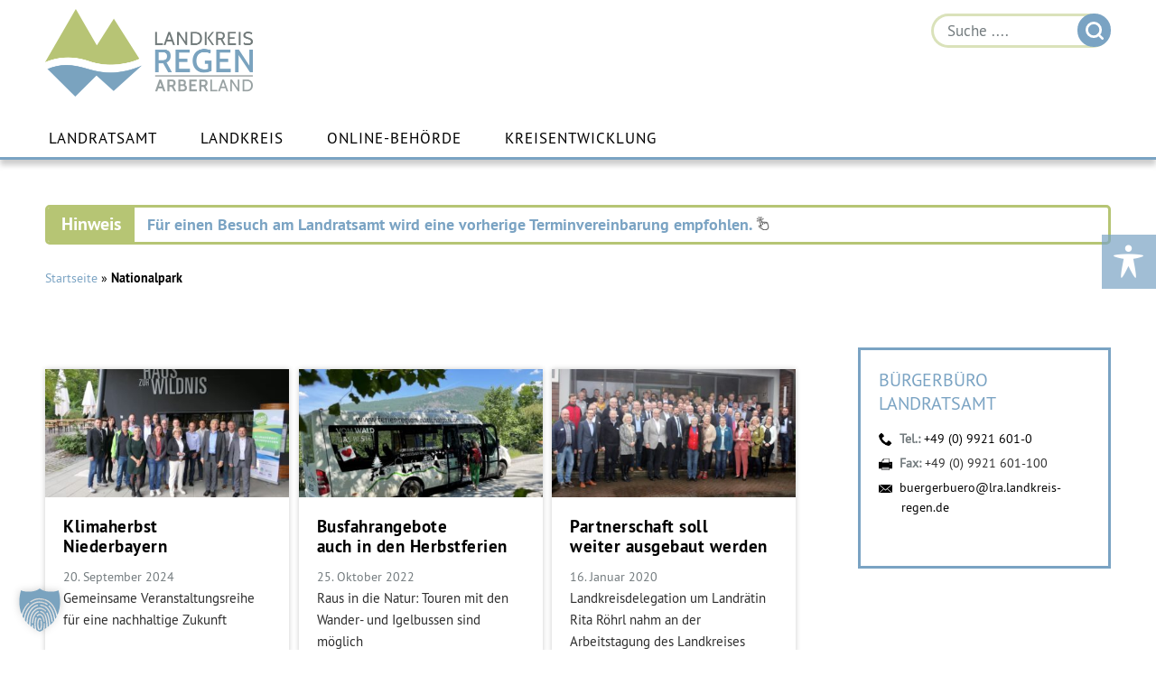

--- FILE ---
content_type: text/html; charset=UTF-8
request_url: https://www.landkreis-regen.de/tag/nationalpark/
body_size: 21851
content:
<!DOCTYPE html>
<!--[if IE 7]>
<html class="ie ie7" lang="de">
<![endif]-->
<!--[if IE 8]>
<html class="ie ie8" lang="de">
<![endif]-->
<!--[if !(IE 7) & !(IE 8)]><!-->
<html lang="de">
<!--<![endif]-->
<head>
<meta charset="UTF-8" />
<meta name="viewport" content="width=device-width" />
<title>Nationalpark &#8211; Landkreis Regen</title>
<link rel="profile" href="http://gmpg.org/xfn/11" />
<link rel="pingback" href="" />
<!-- Responsive Favicons -->
<link rel="apple-touch-icon" sizes="57x57" href="https://www.landkreis-regen.de/wp-content/themes/landkreis-regen/img/favicon/apple-icon-57x57.png" />
<link rel="apple-touch-icon" sizes="114x114" href="https://www.landkreis-regen.de/wp-content/themes/landkreis-regen/img/favicon/apple-icon-114x114.png" />
<link rel="apple-touch-icon" sizes="72x72" href="https://www.landkreis-regen.de/wp-content/themes/landkreis-regen/img/favicon/apple-icon-72x72.png" />
<link rel="apple-touch-icon" sizes="144x144" href="https://www.landkreis-regen.de/wp-content/themes/landkreis-regen/img/favicon/apple-icon-144x144.png" />
<link rel="apple-touch-icon" sizes="60x60" href="https://www.landkreis-regen.de/wp-content/themes/landkreis-regen/img/favicon/apple-icon-60x60.png" />
<link rel="apple-touch-icon" sizes="120x120" href="https://www.landkreis-regen.de/wp-content/themes/landkreis-regen/img/favicon/apple-icon-120x120.png" />
<link rel="apple-touch-icon" sizes="76x76" href="https://www.landkreis-regen.de/wp-content/themes/landkreis-regen/img/favicon/apple-icon-76x76.png" />
<link rel="apple-touch-icon" sizes="152x152" href="https://www.landkreis-regen.de/wp-content/themes/landkreis-regen/img/favicon/apple-icon-152x152.png" />
<link rel="icon" type="image/png" href="https://www.landkreis-regen.de/wp-content/themes/landkreis-regen/img/favicon/favicon-96x96.png" sizes="96x96" />
<link rel="icon" type="image/png" href="https://www.landkreis-regen.de/wp-content/themes/landkreis-regen/img/favicon/favicon-32x32.png" sizes="32x32" />
<link rel="icon" type="image/png" href="https://www.landkreis-regen.de/wp-content/themes/landkreis-regen/img/favicon/favicon-16x16.png" sizes="16x16" />
<meta name="application-name" content="&nbsp;"/>
<meta name="msapplication-TileColor" content="#FFFFFF" />
<meta name="msapplication-TileImage" content="https://www.landkreis-regen.de/wp-content/themes/landkreis-regen/img/favicon/mstile-144x144.png" />
<meta name="msapplication-square70x70logo" content="https://www.landkreis-regen.de/wp-content/themes/landkreis-regen/img/favicon/mstile-70x70.png" />
<meta name="msapplication-square150x150logo" content="https://www.landkreis-regen.de/wp-content/themes/landkreis-regen/img/favicon/mstile-150x150.png" />
<meta name="msapplication-wide310x150logo" content="https://www.landkreis-regen.de/wp-content/themes/landkreis-regen/img/favicon/mstile-310x150.png" />
<meta name="msapplication-square310x310logo" content="https://www.landkreis-regen.de/wp-content/themes/landkreis-regen/img/favicon/mstile-310x310.png" />


<!--[if lt IE 9]>
<script src="https://www.landkreis-regen.de/wp-content/themes/twentytwelve/js/html5.js" type="text/javascript"></script>
<![endif]-->
<meta name='robots' content='index, follow, max-image-preview:large, max-snippet:-1, max-video-preview:-1' />

	<!-- This site is optimized with the Yoast SEO plugin v26.7 - https://yoast.com/wordpress/plugins/seo/ -->
	<link rel="canonical" href="https://www.landkreis-regen.de/tag/nationalpark/" />
	<meta property="og:locale" content="de_DE" />
	<meta property="og:type" content="article" />
	<meta property="og:title" content="Nationalpark - Landkreis Regen" />
	<meta property="og:url" content="https://www.landkreis-regen.de/tag/nationalpark/" />
	<meta property="og:site_name" content="Landkreis Regen" />
	<meta property="og:image" content="https://www.landkreis-regen.de/wp-content/uploads/2017/05/fb-post.png" />
	<meta property="og:image:width" content="1200" />
	<meta property="og:image:height" content="627" />
	<meta property="og:image:type" content="image/png" />
	<meta name="twitter:card" content="summary_large_image" />
	<script type="application/ld+json" class="yoast-schema-graph">{"@context":"https://schema.org","@graph":[{"@type":"CollectionPage","@id":"https://www.landkreis-regen.de/tag/nationalpark/","url":"https://www.landkreis-regen.de/tag/nationalpark/","name":"Nationalpark - Landkreis Regen","isPartOf":{"@id":"https://www.landkreis-regen.de/#website"},"primaryImageOfPage":{"@id":"https://www.landkreis-regen.de/tag/nationalpark/#primaryimage"},"image":{"@id":"https://www.landkreis-regen.de/tag/nationalpark/#primaryimage"},"thumbnailUrl":"https://www.landkreis-regen.de/wp-content/uploads/2024_Sep_Klimaherbst_cDoehler-scaled.jpg","breadcrumb":{"@id":"https://www.landkreis-regen.de/tag/nationalpark/#breadcrumb"},"inLanguage":"de"},{"@type":"ImageObject","inLanguage":"de","@id":"https://www.landkreis-regen.de/tag/nationalpark/#primaryimage","url":"https://www.landkreis-regen.de/wp-content/uploads/2024_Sep_Klimaherbst_cDoehler-scaled.jpg","contentUrl":"https://www.landkreis-regen.de/wp-content/uploads/2024_Sep_Klimaherbst_cDoehler-scaled.jpg","width":2560,"height":1707,"caption":"Im Bild, v.li.:  Reinhard Tolksdorf (Sachgebietsleiter Liegenschaften, Landkreis Freyung-Grafenau), Eva Osterer (Klimaschutzmanagerin Landkreis Freyung-Grafenau), Hermann Gaßner (2. Bürgermeister der Stadt Pfarrkirchen), Emanuel Frey (Klimaschutzmanager der Stadt Pfarrkirchen), Gudrun Unrecht (Klimaschutzkoordinatorin Landkreis Regen), Landrat Michael Fahmüller, Landkreis Rottal-Inn), Bernhard Stüte (Umweltreferent Stadt Pfarrkirchen), Elisabeth Wimmer (Regionalmanagerin Landkreis Rottal-Inn), Wolfgang Seiderer (Umweltreferent Stadt Passau), Alexander Achatz (Klimaschutzmanager Landkreis Regen),  stellvertretende Landrätin Helga Weinberger (Landkreis Freyung-Grafenau), Achim Klein (Leitung Haus zur Wildnis), Peter Ranzinger (Klimaschutzmanager Landkreis Passau), Landrat Dr. Ronny Raith (Landkreis Regen), Michael Barth (Energieberater Stadt Passau), Josef Wanninger (stellvertretende Nationalparkleitung), Bürgermeister Karl-Heinz Eppinger (Stadt Zwiesel). Foto: Jessica Döhler / Landratsamt Regen"},{"@type":"BreadcrumbList","@id":"https://www.landkreis-regen.de/tag/nationalpark/#breadcrumb","itemListElement":[{"@type":"ListItem","position":1,"name":"Startseite","item":"https://www.landkreis-regen.de/"},{"@type":"ListItem","position":2,"name":"Nationalpark"}]},{"@type":"WebSite","@id":"https://www.landkreis-regen.de/#website","url":"https://www.landkreis-regen.de/","name":"Landkreis Regen","description":"","potentialAction":[{"@type":"SearchAction","target":{"@type":"EntryPoint","urlTemplate":"https://www.landkreis-regen.de/?s={search_term_string}"},"query-input":{"@type":"PropertyValueSpecification","valueRequired":true,"valueName":"search_term_string"}}],"inLanguage":"de"}]}</script>
	<!-- / Yoast SEO plugin. -->


<link data-borlabs-cookie-style-blocker-id="google-fonts" data-borlabs-cookie-style-blocker-href='https://fonts.gstatic.com' crossorigin rel='preconnect' />
<link rel="alternate" type="application/rss+xml" title="Landkreis Regen &raquo; Feed" href="https://www.landkreis-regen.de/feed/" />
<link rel="alternate" type="application/rss+xml" title="Landkreis Regen &raquo; Kommentar-Feed" href="https://www.landkreis-regen.de/comments/feed/" />
<link rel="alternate" type="application/rss+xml" title="Landkreis Regen &raquo; Nationalpark Schlagwort-Feed" href="https://www.landkreis-regen.de/tag/nationalpark/feed/" />
<style type="text/css">.pt_splitter {
	display: block;
}</style><style id='wp-img-auto-sizes-contain-inline-css' type='text/css'>
img:is([sizes=auto i],[sizes^="auto," i]){contain-intrinsic-size:3000px 1500px}
/*# sourceURL=wp-img-auto-sizes-contain-inline-css */
</style>
<link data-minify="1" rel='stylesheet' id='batch_css-css' href='https://www.landkreis-regen.de/wp-content/cache/min/1/wp-content/plugins/batchmove/css/batch.css?ver=1768893005' type='text/css' media='all' />
<style id='wp-emoji-styles-inline-css' type='text/css'>

	img.wp-smiley, img.emoji {
		display: inline !important;
		border: none !important;
		box-shadow: none !important;
		height: 1em !important;
		width: 1em !important;
		margin: 0 0.07em !important;
		vertical-align: -0.1em !important;
		background: none !important;
		padding: 0 !important;
	}
/*# sourceURL=wp-emoji-styles-inline-css */
</style>
<link rel='stylesheet' id='wp-block-library-css' href='https://www.landkreis-regen.de/wp-includes/css/dist/block-library/style.min.css?ver=1.1.8' type='text/css' media='all' />
<style id='global-styles-inline-css' type='text/css'>
:root{--wp--preset--aspect-ratio--square: 1;--wp--preset--aspect-ratio--4-3: 4/3;--wp--preset--aspect-ratio--3-4: 3/4;--wp--preset--aspect-ratio--3-2: 3/2;--wp--preset--aspect-ratio--2-3: 2/3;--wp--preset--aspect-ratio--16-9: 16/9;--wp--preset--aspect-ratio--9-16: 9/16;--wp--preset--color--black: #000000;--wp--preset--color--cyan-bluish-gray: #abb8c3;--wp--preset--color--white: #fff;--wp--preset--color--pale-pink: #f78da7;--wp--preset--color--vivid-red: #cf2e2e;--wp--preset--color--luminous-vivid-orange: #ff6900;--wp--preset--color--luminous-vivid-amber: #fcb900;--wp--preset--color--light-green-cyan: #7bdcb5;--wp--preset--color--vivid-green-cyan: #00d084;--wp--preset--color--pale-cyan-blue: #8ed1fc;--wp--preset--color--vivid-cyan-blue: #0693e3;--wp--preset--color--vivid-purple: #9b51e0;--wp--preset--color--blue: #21759b;--wp--preset--color--dark-gray: #444;--wp--preset--color--medium-gray: #9f9f9f;--wp--preset--color--light-gray: #e6e6e6;--wp--preset--gradient--vivid-cyan-blue-to-vivid-purple: linear-gradient(135deg,rgb(6,147,227) 0%,rgb(155,81,224) 100%);--wp--preset--gradient--light-green-cyan-to-vivid-green-cyan: linear-gradient(135deg,rgb(122,220,180) 0%,rgb(0,208,130) 100%);--wp--preset--gradient--luminous-vivid-amber-to-luminous-vivid-orange: linear-gradient(135deg,rgb(252,185,0) 0%,rgb(255,105,0) 100%);--wp--preset--gradient--luminous-vivid-orange-to-vivid-red: linear-gradient(135deg,rgb(255,105,0) 0%,rgb(207,46,46) 100%);--wp--preset--gradient--very-light-gray-to-cyan-bluish-gray: linear-gradient(135deg,rgb(238,238,238) 0%,rgb(169,184,195) 100%);--wp--preset--gradient--cool-to-warm-spectrum: linear-gradient(135deg,rgb(74,234,220) 0%,rgb(151,120,209) 20%,rgb(207,42,186) 40%,rgb(238,44,130) 60%,rgb(251,105,98) 80%,rgb(254,248,76) 100%);--wp--preset--gradient--blush-light-purple: linear-gradient(135deg,rgb(255,206,236) 0%,rgb(152,150,240) 100%);--wp--preset--gradient--blush-bordeaux: linear-gradient(135deg,rgb(254,205,165) 0%,rgb(254,45,45) 50%,rgb(107,0,62) 100%);--wp--preset--gradient--luminous-dusk: linear-gradient(135deg,rgb(255,203,112) 0%,rgb(199,81,192) 50%,rgb(65,88,208) 100%);--wp--preset--gradient--pale-ocean: linear-gradient(135deg,rgb(255,245,203) 0%,rgb(182,227,212) 50%,rgb(51,167,181) 100%);--wp--preset--gradient--electric-grass: linear-gradient(135deg,rgb(202,248,128) 0%,rgb(113,206,126) 100%);--wp--preset--gradient--midnight: linear-gradient(135deg,rgb(2,3,129) 0%,rgb(40,116,252) 100%);--wp--preset--font-size--small: 13px;--wp--preset--font-size--medium: 20px;--wp--preset--font-size--large: 36px;--wp--preset--font-size--x-large: 42px;--wp--preset--spacing--20: 0.44rem;--wp--preset--spacing--30: 0.67rem;--wp--preset--spacing--40: 1rem;--wp--preset--spacing--50: 1.5rem;--wp--preset--spacing--60: 2.25rem;--wp--preset--spacing--70: 3.38rem;--wp--preset--spacing--80: 5.06rem;--wp--preset--shadow--natural: 6px 6px 9px rgba(0, 0, 0, 0.2);--wp--preset--shadow--deep: 12px 12px 50px rgba(0, 0, 0, 0.4);--wp--preset--shadow--sharp: 6px 6px 0px rgba(0, 0, 0, 0.2);--wp--preset--shadow--outlined: 6px 6px 0px -3px rgb(255, 255, 255), 6px 6px rgb(0, 0, 0);--wp--preset--shadow--crisp: 6px 6px 0px rgb(0, 0, 0);}:where(.is-layout-flex){gap: 0.5em;}:where(.is-layout-grid){gap: 0.5em;}body .is-layout-flex{display: flex;}.is-layout-flex{flex-wrap: wrap;align-items: center;}.is-layout-flex > :is(*, div){margin: 0;}body .is-layout-grid{display: grid;}.is-layout-grid > :is(*, div){margin: 0;}:where(.wp-block-columns.is-layout-flex){gap: 2em;}:where(.wp-block-columns.is-layout-grid){gap: 2em;}:where(.wp-block-post-template.is-layout-flex){gap: 1.25em;}:where(.wp-block-post-template.is-layout-grid){gap: 1.25em;}.has-black-color{color: var(--wp--preset--color--black) !important;}.has-cyan-bluish-gray-color{color: var(--wp--preset--color--cyan-bluish-gray) !important;}.has-white-color{color: var(--wp--preset--color--white) !important;}.has-pale-pink-color{color: var(--wp--preset--color--pale-pink) !important;}.has-vivid-red-color{color: var(--wp--preset--color--vivid-red) !important;}.has-luminous-vivid-orange-color{color: var(--wp--preset--color--luminous-vivid-orange) !important;}.has-luminous-vivid-amber-color{color: var(--wp--preset--color--luminous-vivid-amber) !important;}.has-light-green-cyan-color{color: var(--wp--preset--color--light-green-cyan) !important;}.has-vivid-green-cyan-color{color: var(--wp--preset--color--vivid-green-cyan) !important;}.has-pale-cyan-blue-color{color: var(--wp--preset--color--pale-cyan-blue) !important;}.has-vivid-cyan-blue-color{color: var(--wp--preset--color--vivid-cyan-blue) !important;}.has-vivid-purple-color{color: var(--wp--preset--color--vivid-purple) !important;}.has-black-background-color{background-color: var(--wp--preset--color--black) !important;}.has-cyan-bluish-gray-background-color{background-color: var(--wp--preset--color--cyan-bluish-gray) !important;}.has-white-background-color{background-color: var(--wp--preset--color--white) !important;}.has-pale-pink-background-color{background-color: var(--wp--preset--color--pale-pink) !important;}.has-vivid-red-background-color{background-color: var(--wp--preset--color--vivid-red) !important;}.has-luminous-vivid-orange-background-color{background-color: var(--wp--preset--color--luminous-vivid-orange) !important;}.has-luminous-vivid-amber-background-color{background-color: var(--wp--preset--color--luminous-vivid-amber) !important;}.has-light-green-cyan-background-color{background-color: var(--wp--preset--color--light-green-cyan) !important;}.has-vivid-green-cyan-background-color{background-color: var(--wp--preset--color--vivid-green-cyan) !important;}.has-pale-cyan-blue-background-color{background-color: var(--wp--preset--color--pale-cyan-blue) !important;}.has-vivid-cyan-blue-background-color{background-color: var(--wp--preset--color--vivid-cyan-blue) !important;}.has-vivid-purple-background-color{background-color: var(--wp--preset--color--vivid-purple) !important;}.has-black-border-color{border-color: var(--wp--preset--color--black) !important;}.has-cyan-bluish-gray-border-color{border-color: var(--wp--preset--color--cyan-bluish-gray) !important;}.has-white-border-color{border-color: var(--wp--preset--color--white) !important;}.has-pale-pink-border-color{border-color: var(--wp--preset--color--pale-pink) !important;}.has-vivid-red-border-color{border-color: var(--wp--preset--color--vivid-red) !important;}.has-luminous-vivid-orange-border-color{border-color: var(--wp--preset--color--luminous-vivid-orange) !important;}.has-luminous-vivid-amber-border-color{border-color: var(--wp--preset--color--luminous-vivid-amber) !important;}.has-light-green-cyan-border-color{border-color: var(--wp--preset--color--light-green-cyan) !important;}.has-vivid-green-cyan-border-color{border-color: var(--wp--preset--color--vivid-green-cyan) !important;}.has-pale-cyan-blue-border-color{border-color: var(--wp--preset--color--pale-cyan-blue) !important;}.has-vivid-cyan-blue-border-color{border-color: var(--wp--preset--color--vivid-cyan-blue) !important;}.has-vivid-purple-border-color{border-color: var(--wp--preset--color--vivid-purple) !important;}.has-vivid-cyan-blue-to-vivid-purple-gradient-background{background: var(--wp--preset--gradient--vivid-cyan-blue-to-vivid-purple) !important;}.has-light-green-cyan-to-vivid-green-cyan-gradient-background{background: var(--wp--preset--gradient--light-green-cyan-to-vivid-green-cyan) !important;}.has-luminous-vivid-amber-to-luminous-vivid-orange-gradient-background{background: var(--wp--preset--gradient--luminous-vivid-amber-to-luminous-vivid-orange) !important;}.has-luminous-vivid-orange-to-vivid-red-gradient-background{background: var(--wp--preset--gradient--luminous-vivid-orange-to-vivid-red) !important;}.has-very-light-gray-to-cyan-bluish-gray-gradient-background{background: var(--wp--preset--gradient--very-light-gray-to-cyan-bluish-gray) !important;}.has-cool-to-warm-spectrum-gradient-background{background: var(--wp--preset--gradient--cool-to-warm-spectrum) !important;}.has-blush-light-purple-gradient-background{background: var(--wp--preset--gradient--blush-light-purple) !important;}.has-blush-bordeaux-gradient-background{background: var(--wp--preset--gradient--blush-bordeaux) !important;}.has-luminous-dusk-gradient-background{background: var(--wp--preset--gradient--luminous-dusk) !important;}.has-pale-ocean-gradient-background{background: var(--wp--preset--gradient--pale-ocean) !important;}.has-electric-grass-gradient-background{background: var(--wp--preset--gradient--electric-grass) !important;}.has-midnight-gradient-background{background: var(--wp--preset--gradient--midnight) !important;}.has-small-font-size{font-size: var(--wp--preset--font-size--small) !important;}.has-medium-font-size{font-size: var(--wp--preset--font-size--medium) !important;}.has-large-font-size{font-size: var(--wp--preset--font-size--large) !important;}.has-x-large-font-size{font-size: var(--wp--preset--font-size--x-large) !important;}
/*# sourceURL=global-styles-inline-css */
</style>

<style id='classic-theme-styles-inline-css' type='text/css'>
/*! This file is auto-generated */
.wp-block-button__link{color:#fff;background-color:#32373c;border-radius:9999px;box-shadow:none;text-decoration:none;padding:calc(.667em + 2px) calc(1.333em + 2px);font-size:1.125em}.wp-block-file__button{background:#32373c;color:#fff;text-decoration:none}
/*# sourceURL=/wp-includes/css/classic-themes.min.css */
</style>
<link data-minify="1" rel='stylesheet' id='acf-rpw-main-css' href='https://www.landkreis-regen.de/wp-content/cache/min/1/wp-content/plugins/acf-recent-posts-widget/css/acf-widget-front.css?ver=1768893005' type='text/css' media='all' />
<link data-minify="1" rel='stylesheet' id='dan-bayernportal-style-css' href='https://www.landkreis-regen.de/wp-content/cache/min/1/wp-content/plugins/dan-bayernportal/css/dan-bayernportal.css?ver=1768893005' type='text/css' media='all' />
<link data-minify="1" rel='stylesheet' id='ditty-news-ticker-font-css' href='https://www.landkreis-regen.de/wp-content/cache/min/1/wp-content/plugins/ditty-news-ticker/legacy/inc/static/libs/fontastic/styles.css?ver=1768893005' type='text/css' media='all' />
<link data-minify="1" rel='stylesheet' id='ditty-news-ticker-css' href='https://www.landkreis-regen.de/wp-content/cache/min/1/wp-content/plugins/ditty-news-ticker/legacy/inc/static/css/style.css?ver=1768893005' type='text/css' media='all' />
<link data-minify="1" rel='stylesheet' id='ditty-displays-css' href='https://www.landkreis-regen.de/wp-content/cache/min/1/wp-content/plugins/ditty-news-ticker/assets/build/dittyDisplays.css?ver=1768893005' type='text/css' media='all' />
<link data-minify="1" rel='stylesheet' id='redesign-shortcodes-css' href='https://www.landkreis-regen.de/wp-content/cache/min/1/wp-content/plugins/redesign-shortcodes/styles/shortcodes.css?ver=1768893005' type='text/css' media='all' />
<link data-minify="1" rel='stylesheet' id='solr_frontend-css' href='https://www.landkreis-regen.de/wp-content/cache/min/1/wp-content/plugins/wpsolr-pro/wpsolr/core/css/style.css?ver=1768893005' type='text/css' media='all' />
<link data-minify="1" rel='stylesheet' id='dashicons-css' href='https://www.landkreis-regen.de/wp-content/cache/min/1/wp-includes/css/dashicons.min.css?ver=1768893005' type='text/css' media='all' />
<link data-minify="1" rel='stylesheet' id='twentytwelve-style-css' href='https://www.landkreis-regen.de/wp-content/cache/min/1/wp-content/themes/landkreis-regen/style.css?ver=1768893005' type='text/css' media='all' />
<link data-minify="1" rel='stylesheet' id='twentytwelve-block-style-css' href='https://www.landkreis-regen.de/wp-content/cache/min/1/wp-content/themes/twentytwelve/css/blocks.css?ver=1768893005' type='text/css' media='all' />
<link rel='stylesheet' id='fancybox-css' href='https://www.landkreis-regen.de/wp-content/plugins/easy-fancybox/fancybox/1.5.4/jquery.fancybox.min.css?ver=1.1.8' type='text/css' media='screen' />
<link rel='stylesheet' id='tablepress-default-css' href='https://www.landkreis-regen.de/wp-content/tablepress-combined.min.css?ver=1.1.8' type='text/css' media='all' />
<link data-minify="1" rel='stylesheet' id='borlabs-cookie-custom-css' href='https://www.landkreis-regen.de/wp-content/cache/min/1/wp-content/cache/borlabs-cookie/1/borlabs-cookie-1-de.css?ver=1768893005' type='text/css' media='all' />
<link data-minify="1" rel='stylesheet' id='malinky-ajax-pagination-css' href='https://www.landkreis-regen.de/wp-content/cache/min/1/wp-content/plugins/malinky-ajax-pagination/css/style.css?ver=1768893005' type='text/css' media='all' />
<script type="text/javascript" src="https://www.landkreis-regen.de/wp-content/plugins/batchmove/js/batch.js?ver=6.9" id="batch_js-js"></script>
<script type="text/javascript" src="https://www.landkreis-regen.de/wp-includes/js/jquery/jquery.min.js?ver=3.7.1" id="jquery-core-js"></script>
<script type="text/javascript" src="https://www.landkreis-regen.de/wp-includes/js/jquery/jquery-migrate.min.js?ver=3.4.1" id="jquery-migrate-js"></script>
<script type="text/javascript" id="dan-bayernportal-script-js-extra">
/* <![CDATA[ */
var dan_ajax_obj = {"ajax_url":"https://www.landkreis-regen.de/wp-admin/admin-ajax.php","maxperpage":"10"};
//# sourceURL=dan-bayernportal-script-js-extra
/* ]]> */
</script>
<script type="text/javascript" src="https://www.landkreis-regen.de/wp-content/plugins/dan-bayernportal/js/dan-bayernportal.js?ver=6.9" id="dan-bayernportal-script-js"></script>
<script type="text/javascript" id="3d-flip-book-client-locale-loader-js-extra">
/* <![CDATA[ */
var FB3D_CLIENT_LOCALE = {"ajaxurl":"https://www.landkreis-regen.de/wp-admin/admin-ajax.php","dictionary":{"Table of contents":"Table of contents","Close":"Close","Bookmarks":"Bookmarks","Thumbnails":"Thumbnails","Search":"Search","Share":"Share","Facebook":"Facebook","Twitter":"Twitter","Email":"Email","Play":"Play","Previous page":"Previous page","Next page":"Next page","Zoom in":"Zoom in","Zoom out":"Zoom out","Fit view":"Fit view","Auto play":"Auto play","Full screen":"Full screen","More":"More","Smart pan":"Smart pan","Single page":"Single page","Sounds":"Sounds","Stats":"Stats","Print":"Print","Download":"Download","Goto first page":"Goto first page","Goto last page":"Goto last page"},"images":"https://www.landkreis-regen.de/wp-content/plugins/interactive-3d-flipbook-powered-physics-engine/assets/images/","jsData":{"urls":[],"posts":{"ids_mis":[],"ids":[]},"pages":[],"firstPages":[],"bookCtrlProps":[],"bookTemplates":[]},"key":"3d-flip-book","pdfJS":{"pdfJsLib":"https://www.landkreis-regen.de/wp-content/plugins/interactive-3d-flipbook-powered-physics-engine/assets/js/pdf.min.js?ver=4.3.136","pdfJsWorker":"https://www.landkreis-regen.de/wp-content/plugins/interactive-3d-flipbook-powered-physics-engine/assets/js/pdf.worker.js?ver=4.3.136","stablePdfJsLib":"https://www.landkreis-regen.de/wp-content/plugins/interactive-3d-flipbook-powered-physics-engine/assets/js/stable/pdf.min.js?ver=2.5.207","stablePdfJsWorker":"https://www.landkreis-regen.de/wp-content/plugins/interactive-3d-flipbook-powered-physics-engine/assets/js/stable/pdf.worker.js?ver=2.5.207","pdfJsCMapUrl":"https://www.landkreis-regen.de/wp-content/plugins/interactive-3d-flipbook-powered-physics-engine/assets/cmaps/"},"cacheurl":"https://www.landkreis-regen.de/wp-content/uploads/3d-flip-book/cache/","pluginsurl":"https://www.landkreis-regen.de/wp-content/plugins/","pluginurl":"https://www.landkreis-regen.de/wp-content/plugins/interactive-3d-flipbook-powered-physics-engine/","thumbnailSize":{"width":"150","height":"150"},"version":"1.16.17"};
//# sourceURL=3d-flip-book-client-locale-loader-js-extra
/* ]]> */
</script>
<script type="text/javascript" src="https://www.landkreis-regen.de/wp-content/plugins/interactive-3d-flipbook-powered-physics-engine/assets/js/client-locale-loader.js?ver=1.16.17" id="3d-flip-book-client-locale-loader-js" async="async" data-wp-strategy="async"></script>
<script type="text/javascript" src="https://www.landkreis-regen.de/wp-content/themes/twentytwelve/js/navigation.js?ver=20250303" id="twentytwelve-navigation-js" defer="defer" data-wp-strategy="defer"></script>
<script data-no-optimize="1" data-no-minify="1" data-cfasync="false" type="text/javascript" src="https://www.landkreis-regen.de/wp-content/cache/borlabs-cookie/1/borlabs-cookie-config-de.json.js?ver=3.3.23-57" id="borlabs-cookie-config-js"></script>
<script data-no-optimize="1" data-no-minify="1" data-cfasync="false" type="text/javascript" src="https://www.landkreis-regen.de/wp-content/plugins/borlabs-cookie/assets/javascript/borlabs-cookie-prioritize.min.js?ver=3.3.23" id="borlabs-cookie-prioritize-js"></script>
<link rel="https://api.w.org/" href="https://www.landkreis-regen.de/wp-json/" /><link rel="alternate" title="JSON" type="application/json" href="https://www.landkreis-regen.de/wp-json/wp/v2/tags/795" /><link rel="EditURI" type="application/rsd+xml" title="RSD" href="https://www.landkreis-regen.de/xmlrpc.php?rsd" />
<meta name="generator" content="WordPress 6.9" />
<style></style>        <script>
            wpsolr_globalError = [];
            window.onerror = function (msg, url, line, col, error) {
                wpsolr_globalError.push({msg: msg, url: url, line: line, error: error});
            };
        </script>
		<noscript><style id="rocket-lazyload-nojs-css">.rll-youtube-player, [data-lazy-src]{display:none !important;}</style></noscript>

<meta name="generator" content="WP Rocket 3.20.3" data-wpr-features="wpr_lazyload_images wpr_minify_css wpr_preload_links wpr_desktop" /></head>

<body class="archive tag tag-nationalpark tag-795 wp-embed-responsive wp-theme-twentytwelve wp-child-theme-landkreis-regen">
<div data-rocket-location-hash="57eb0956558bf7ad8062fd5c02b81560" id="page" class="hfeed site">
	<header data-rocket-location-hash="fc409f86088b20b81d38a444febf083b" id="masthead" class="site-header">
        
        <!-- hgroup als span definieren -->   
        <div data-rocket-location-hash="a1fa5c0dc2bd5475eead689cc36f1f0d" class="hgroup inner clearfix">
        	<div class="topheader clearfix">
                <div class="topheaderRight">
                    <ul>

                    </ul>
                    <div id="weather"></div>  
                    <div class="desktop-search">
                        <div class='cls_search' style='width:100%'><form action='https://www.landkreis-regen.de/suche/' method='get'  class='search-frm2' ><input type="hidden" value="wdm_return_solr_rows" id="path_to_fold"><input type="hidden"  id="ajax_nonce" value="d407744f10"><input type="hidden" value="https://www.landkreis-regen.de/wp-admin/" id="path_to_admin"><input type="hidden" value="" id="search_opt">
       <div class="ui-widget search-box">
 	<input type="hidden"  id="ajax_nonce" value="d407744f10">
        <input type="text" placeholder="Suche ...." value="" name="wpsolr_q" id="search_que" class="search-field sfl1" autocomplete="off"/>
	<input type="submit" value="Suche" id="searchsubmit" style="position:relative;width:auto">
		         <input type="hidden" value="0" id="is_after_autocomplete_block_submit"><div style="clear:both"></div></div></form></div>                    
                    </div>
                    <!--<form method="get" id="searchformtop" class="searchform">
                        <div class="clearfix">
                            <label class="screen-reader-text" for="s">Suche nach:</label>
                            <input type="text" value="" placeholder="landkreis-regen.de Suche" name="s" id="s" />
                            <input type="submit" id="searchsubmittop" value="Suchen" />
                        </div>
                    </form>-->
                </div>
            </div>       
            <script>
            jQuery(document).ready(function($){
                $('.topheaderRight').find('input[type=submit]').val("");
            })
            </script>
            <!-- definiert Logo als h1 auf der Startseite, auf den Unterseiten als span -->
            <span class="site-title">
                <a href="https://www.landkreis-regen.de/" title="Landkreis Regen" rel="home">
                    <span class="bloginfo">Landkreis Regen</span>
                    <img src="data:image/svg+xml,%3Csvg%20xmlns='http://www.w3.org/2000/svg'%20viewBox='0%200%200%200'%3E%3C/svg%3E" alt="Logo Landkreis Regen" data-lazy-src="https://www.landkreis-regen.de/wp-content/themes/landkreis-regen/img/logo-landkreis-regen@2x.png"><noscript><img src="https://www.landkreis-regen.de/wp-content/themes/landkreis-regen/img/logo-landkreis-regen@2x.png" alt="Logo Landkreis Regen"></noscript>
                </a>
            </span>  
        </div>
        <div data-rocket-location-hash="03758bf63f70d8b1a4dc4fe18d77f68d" class="mobile-search">
            <div class='cls_search' style='width:100%'><form action='https://www.landkreis-regen.de/suche/' method='get'  class='search-frm2' ><input type="hidden" value="wdm_return_solr_rows" id="path_to_fold"><input type="hidden"  id="ajax_nonce" value="d407744f10"><input type="hidden" value="https://www.landkreis-regen.de/wp-admin/" id="path_to_admin"><input type="hidden" value="" id="search_opt">
       <div class="ui-widget search-box">
 	<input type="hidden"  id="ajax_nonce" value="d407744f10">
        <input type="text" placeholder="Suche ...." value="" name="wpsolr_q" id="search_que" class="search-field sfl1" autocomplete="off"/>
	<input type="submit" value="Suche" id="searchsubmit" style="position:relative;width:auto">
		         <input type="hidden" value="0" id="is_after_autocomplete_block_submit"><div style="clear:both"></div></div></form></div>   
            <div class="mobile-search-button">
                <span class="dashicons dashicons-search"></span>
            </div>
            <script>
            jQuery(document).ready(function($){
                $('.mobile-search-button').click(function(){
                    if($(".mobile-search .search-field").css("display") == "none"){
                        $(".mobile-search .search-field").css("display", "block");
                        $(".mobile-search .search-field").focus();
                    }else{
                        $(".mobile-search .search-field").css("display", "none");
                    }

                });
            })
            </script>                 
        </div>
        <div data-rocket-location-hash="bb6d9069370c479f676ed89634ae94cc" class="mainNaviOuter">
        	<div class="menu-inner-wrapper clearfix">
            	<div>
                    <div class="mainNavi clearfix site-header-menu" id="site-header-menu">                        
                        
                        <nav id="site-navigation" class="main-navigation" role="navigation"> 
                            <button class="menu-toggle"><span class="dashicons dashicons-menu"></span></button>
                            <a class="assistive-text" href="#content" title="Zum Inhalt springen">Zum Inhalt springen</a>
                            <div class="menu-hauptmenue-container"><ul id="menu-hauptmenue" class="nav-menu"><li id="menu-item-42508" class="unclickable menu-item menu-item-type-custom menu-item-object-custom menu-item-has-children menu-item-42508"><a>Landratsamt</a>
<div class="submenu-wrapper"><div class="submenu-inner"><ul class="sub-menu clearfix">
	<li id="menu-item-56714" class="menu-item menu-item-type-custom menu-item-object-custom menu-item-56714"><a href="https://www.landkreis-regen.de/fachbereiche-organigramm/">Fachbereiche / Organigramm</a></li>
	<li id="menu-item-73200" class="menu-item menu-item-type-post_type menu-item-object-page menu-item-73200"><a href="https://www.landkreis-regen.de/auslaender-asyl-staatsangehoerigkeiten/">Ausländer / Asyl / Staatsangehörigkeiten</a></li>
	<li id="menu-item-78790" class="menu-item menu-item-type-post_type menu-item-object-page menu-item-78790"><a href="https://www.landkreis-regen.de/bauen-wohnen-denkmalschutz/">Bauen / Wohnen / Denkmalschutz</a></li>
	<li id="menu-item-56422" class="menu-item menu-item-type-post_type menu-item-object-page menu-item-56422"><a href="https://www.landkreis-regen.de/bildung-schulen-integration/">Bildung / Schulen / Integration</a></li>
	<li id="menu-item-78926" class="menu-item menu-item-type-post_type menu-item-object-page menu-item-78926"><a href="https://www.landkreis-regen.de/chancengleichheit/">Chancengleichheit</a></li>
	<li id="menu-item-56322" class="menu-item menu-item-type-post_type menu-item-object-page menu-item-56322"><a href="https://www.landkreis-regen.de/gesundheit/">Gesundheit</a></li>
	<li id="menu-item-75412" class="menu-item menu-item-type-post_type menu-item-object-page menu-item-75412"><a href="https://www.landkreis-regen.de/gleichstellungstelle/">Gleichstellungstelle</a></li>
	<li id="menu-item-79215" class="menu-item menu-item-type-post_type menu-item-object-page menu-item-79215"><a href="https://www.landkreis-regen.de/grenzueberschreitende-zusammenarbeit/">Grenzüberschreitende Zusammenarbeit</a></li>
	<li id="menu-item-70481" class="menu-item menu-item-type-post_type menu-item-object-page menu-item-70481"><a href="https://www.landkreis-regen.de/kreisjugendamt/">Jugend und Familie</a></li>
	<li id="menu-item-70864" class="menu-item menu-item-type-post_type menu-item-object-page menu-item-70864"><a href="https://www.landkreis-regen.de/kommunales-wahlen/">Kommunales / Wahlen</a></li>
	<li id="menu-item-75540" class="menu-item menu-item-type-post_type menu-item-object-page menu-item-75540"><a href="https://www.landkreis-regen.de/behindertenbeauftragter-im-landkreis-regen/">Menschen mit Behinderung</a></li>
	<li id="menu-item-65803" class="menu-item menu-item-type-custom menu-item-object-custom menu-item-65803"><a href="https://www.landkreis-regen.de/mobilitaet-und-tourismus/">Mobilitätsmanagement / ÖPNV / Schülerbeförderung</a></li>
	<li id="menu-item-76210" class="menu-item menu-item-type-post_type menu-item-object-page menu-item-76210"><a href="https://www.landkreis-regen.de/natur-umweltschutz/">Natur &#038; Umweltschutz</a></li>
	<li id="menu-item-56267" class="menu-item menu-item-type-taxonomy menu-item-object-category menu-item-56267"><a href="https://www.landkreis-regen.de/senioren/">Senioren</a></li>
	<li id="menu-item-68606" class="menu-item menu-item-type-post_type menu-item-object-page menu-item-68606"><a href="https://www.landkreis-regen.de/sicherheit-gewerbe-jagd/">Sicherheit / Gewerbe / Jagd</a></li>
	<li id="menu-item-75541" class="menu-item menu-item-type-post_type menu-item-object-page menu-item-75541"><a href="https://www.landkreis-regen.de/sport/">Sport</a></li>
	<li id="menu-item-75174" class="menu-item menu-item-type-post_type menu-item-object-page menu-item-75174"><a href="https://www.landkreis-regen.de/soziale-hilfe/">Soziales</a></li>
	<li id="menu-item-57371" class="menu-item menu-item-type-post_type menu-item-object-page menu-item-57371"><a href="https://www.landkreis-regen.de/strasse-und-verkehr/">Straße und Verkehr</a></li>
	<li id="menu-item-75178" class="menu-item menu-item-type-post_type menu-item-object-page menu-item-75178"><a href="https://www.landkreis-regen.de/veterinaeramt-verbraucherschutz/">Veterinäramt/Verbraucherschutz</a></li>
</ul></div></div>
</li>
<li id="menu-item-42509" class="unclickable menu-item menu-item-type-custom menu-item-object-custom menu-item-has-children menu-item-42509"><a>Landkreis</a>
<div class="submenu-wrapper"><div class="submenu-inner"><ul class="sub-menu clearfix">
	<li id="menu-item-70953" class="menu-item menu-item-type-post_type menu-item-object-page menu-item-70953"><a href="https://www.landkreis-regen.de/fachbereiche-organigramm/dr-ronny-raith-landrat/">Dr. Ronny Raith, Landrat</a></li>
	<li id="menu-item-71451" class="menu-item menu-item-type-post_type menu-item-object-page menu-item-71451"><a href="https://www.landkreis-regen.de/fachbereiche-organigramm/kreisfinanzverwaltung/">Finanzen &#038; Haushalt</a></li>
	<li id="menu-item-79101" class="menu-item menu-item-type-post_type menu-item-object-page menu-item-79101"><a href="https://www.landkreis-regen.de/geschichte-wappen-und-logo/">Geschichte, Wappen und Logo</a></li>
	<li id="menu-item-79601" class="menu-item menu-item-type-post_type menu-item-object-page menu-item-79601"><a href="https://www.landkreis-regen.de/internate/">Internate</a></li>
	<li id="menu-item-71016" class="menu-item menu-item-type-post_type menu-item-object-page menu-item-71016"><a href="https://www.landkreis-regen.de/kreistag-ausschuesse/">Kreistag / Ausschüsse</a></li>
	<li id="menu-item-69356" class="menu-item menu-item-type-custom menu-item-object-custom menu-item-69356"><a href="https://www.arberkultur.de/">Kultur</a></li>
	<li id="menu-item-71053" class="menu-item menu-item-type-post_type menu-item-object-page menu-item-71053"><a href="https://www.landkreis-regen.de/medienzentrale/">Medienzentrale</a></li>
	<li id="menu-item-71641" class="menu-item menu-item-type-post_type menu-item-object-page menu-item-71641"><a href="https://www.landkreis-regen.de/fachbereiche-organigramm/personalverwaltung/">Personalverwaltung</a></li>
	<li id="menu-item-56243" class="menu-item menu-item-type-taxonomy menu-item-object-category menu-item-56243"><a href="https://www.landkreis-regen.de/presse-oeffentlichkeitsarbeit/">Presse</a></li>
	<li id="menu-item-67858" class="menu-item menu-item-type-post_type menu-item-object-post menu-item-67858"><a href="https://www.landkreis-regen.de/schulen-fuer-die-der-landkreis-sachaufwandstraeger-ist/">Schulen</a></li>
	<li id="menu-item-60555" class="menu-item menu-item-type-post_type menu-item-object-page menu-item-60555"><a href="https://www.landkreis-regen.de/statistiken-lk-regen/">Statistiken</a></li>
	<li id="menu-item-71020" class="menu-item menu-item-type-post_type menu-item-object-page menu-item-71020"><a href="https://www.landkreis-regen.de/staedte-maerkte-und-gemeinden/">Städte, Märkte und Gemeinden</a></li>
	<li id="menu-item-71029" class="menu-item menu-item-type-post_type menu-item-object-page menu-item-71029"><a href="https://www.landkreis-regen.de/verdiente-buergerinnen-und-buerger/">Verdiente Bürgerinnen und Bürger</a></li>
</ul></div></div>
</li>
<li id="menu-item-73085" class="menu-item menu-item-type-post_type menu-item-object-page menu-item-has-children menu-item-73085"><a href="https://www.landkreis-regen.de/online-behoerde/">Online-Behörde</a>
<div class="submenu-wrapper"><div class="submenu-inner"><ul class="sub-menu clearfix">
	<li id="menu-item-75720" class="menu-item menu-item-type-post_type menu-item-object-page menu-item-75720"><a href="https://www.landkreis-regen.de/online-behoerde/amtsblatt/">Amtsblatt</a></li>
	<li id="menu-item-74335" class="menu-item menu-item-type-post_type menu-item-object-post menu-item-74335"><a href="https://www.landkreis-regen.de/aktuelle-ausschreibungen/">Aktuelle Ausschreibungen</a></li>
	<li id="menu-item-73636" class="menu-item menu-item-type-custom menu-item-object-custom menu-item-73636"><a href="https://www.landkreis-regen.de/bayernatlas-bauleitplanung-ist-ein-auskunftssystem-fuer-die-bauleitplaene-der-staedte-und-gemeinden-bayerns/">BayernAtlas &#8211; Bauleitplanung</a></li>
	<li id="menu-item-72941" class="menu-item menu-item-type-post_type menu-item-object-page menu-item-72941"><a href="https://www.landkreis-regen.de/online-behoerde/bayernid/">BayernID</a></li>
	<li id="menu-item-72942" class="menu-item menu-item-type-custom menu-item-object-custom menu-item-72942"><a href="https://www.freistaat.bayern/dokumente/behoerde/81998026425">BayernPortal</a></li>
	<li id="menu-item-72947" class="menu-item menu-item-type-custom menu-item-object-custom menu-item-72947"><a href="https://service.landkreis-regen.de/bau/">Bebauungspläne Landkreis Regen</a></li>
	<li id="menu-item-75329" class="menu-item menu-item-type-post_type menu-item-object-page menu-item-75329"><a href="https://www.landkreis-regen.de/online-behoerde/bekanntmachungen/">Bekanntmachungen</a></li>
	<li id="menu-item-77494" class="menu-item menu-item-type-post_type menu-item-object-page menu-item-77494"><a href="https://www.landkreis-regen.de/online-behoerde/digitaler-bauantrag/">Digitaler Bauantrag</a></li>
	<li id="menu-item-77568" class="menu-item menu-item-type-post_type menu-item-object-page menu-item-77568"><a href="https://www.landkreis-regen.de/online-behoerde/mein-unternehmenskonto/">Mein Unternehmenskonto</a></li>
	<li id="menu-item-72940" class="menu-item menu-item-type-post_type menu-item-object-page menu-item-72940"><a href="https://www.landkreis-regen.de/online-behoerde/online-antraege/">Online-Anträge</a></li>
	<li id="menu-item-77487" class="menu-item menu-item-type-post_type menu-item-object-page menu-item-77487"><a href="https://www.landkreis-regen.de/online-behoerde/online-terminvergabe/">Online-Terminvergabe</a></li>
	<li id="menu-item-56240" class="menu-item menu-item-type-post_type menu-item-object-page menu-item-56240"><a href="https://www.landkreis-regen.de/kontakt/">Kontakt</a></li>
	<li id="menu-item-73871" class="menu-item menu-item-type-custom menu-item-object-custom menu-item-73871"><a href="https://gis.landkreis-regen.de/webadpportal/apps/sites/#/lra-regen-gis-intern">Landkreis-GIS</a></li>
	<li id="menu-item-56241" class="menu-item menu-item-type-post_type menu-item-object-page menu-item-56241"><a href="https://www.landkreis-regen.de/oeffnungszeiten-landratsamt/">Öffnungszeiten</a></li>
	<li id="menu-item-56249" class="menu-item menu-item-type-post_type menu-item-object-page menu-item-56249"><a href="https://www.landkreis-regen.de/social-media/">Social Media</a></li>
	<li id="menu-item-72944" class="menu-item menu-item-type-custom menu-item-object-custom menu-item-72944"><a href="https://www.landkreis-regen.de/wp-content/uploads/ikfz-kennzeichenreservierung.html">Wunschkennzeichen reservieren</a></li>
</ul></div></div>
</li>
<li id="menu-item-69435" class="unclickable menu-item menu-item-type-post_type menu-item-object-page menu-item-has-children menu-item-69435"><a href="https://www.landkreis-regen.de/kreisentwicklung-arberland/">Kreisentwicklung</a>
<div class="submenu-wrapper"><div class="submenu-inner"><ul class="sub-menu clearfix">
	<li id="menu-item-78114" class="menu-item menu-item-type-post_type menu-item-object-page menu-item-78114"><a href="https://www.landkreis-regen.de/kreisentwicklung-arberland/aller-land-projekt/">Aller.Land-Projekt</a></li>
	<li id="menu-item-65798" class="menu-item menu-item-type-custom menu-item-object-custom menu-item-65798"><a href="https://www.landkreis-regen.de/kreisentwicklung-arberland/tourismus-und-freizeitfoerderung/">Tourismusförderung</a></li>
	<li id="menu-item-71749" class="menu-item menu-item-type-post_type menu-item-object-page menu-item-71749"><a href="https://www.landkreis-regen.de/kreisentwicklung-arberland/regionalmanagement/">Regionalmanagement / Ehrenamt</a></li>
	<li id="menu-item-69436" class="menu-item menu-item-type-post_type menu-item-object-page menu-item-69436"><a href="https://www.landkreis-regen.de/kreisentwicklung-arberland/wirtschaftsfoerderung/">Wirtschaftsförderung</a></li>
	<li id="menu-item-72291" class="menu-item menu-item-type-post_type menu-item-object-page menu-item-72291"><a href="https://www.landkreis-regen.de/kreisentwicklung-arberland/grenzraum-entdecken/">Grenzraum entdecken</a></li>
	<li id="menu-item-69437" class="menu-item menu-item-type-post_type menu-item-object-page menu-item-69437"><a href="https://www.landkreis-regen.de/kreisentwicklung-arberland/leader-landkreis-regen-arberland/">LEADER Landkreis Regen ARBERLAND</a></li>
	<li id="menu-item-75846" class="menu-item menu-item-type-post_type menu-item-object-page menu-item-75846"><a href="https://www.landkreis-regen.de/kreisentwicklung-arberland/klimaschutz/">Energie, Klimaschutz und Nachhaltigkeit</a></li>
</ul></div></div>
</li>
</ul></div>                        </nav><!-- #site-navigation -->
                    </div>
                </div>
            </div> 
        </div>

	</header><!-- #masthead --> 
            
                        
                 

	<div data-rocket-location-hash="1bf7720cd4b98c6a57c5bb1d0b701c73" id="main" class="wrapper inner">
    




    			<div data-rocket-location-hash="29db1c889e42cb8b2311e0c82a4cf225" class="mainTop clearfix"><div class="printWrapper"><a class="printButton" href="javascript:window.print()" title="Drucken"></a></div></div>            
               
                	<aside id="wysiwyg_widgets_widget-11" class="widget-odd widget-last widget-first widget-1 widget widget_wysiwyg_widgets_widget"><!-- Widget by WYSIWYG Widgets v2.3.10 - https://wordpress.org/plugins/wysiwyg-widgets/ --><div id="mtphr-dnt-48996" class="mtphr-dnt mtphr-dnt-48996 mtphr-dnt-default mtphr-dnt-list"><div class="mtphr-dnt-wrapper mtphr-dnt-clearfix"><div class="mtphr-dnt-tick-container"><div class="mtphr-dnt-tick-contents"><div class="mtphr-dnt-tick mtphr-dnt-default-tick mtphr-dnt-clearfix "><a href="https://www.landkreis-regen.de/online-terminvergabe/" target="_self">Für einen Besuch am Landratsamt wird eine vorherige Terminvereinbarung empfohlen. <img src="data:image/svg+xml,%3Csvg%20xmlns='http://www.w3.org/2000/svg'%20viewBox='0%200%2015%2015'%3E%3C/svg%3E" height="15" width="15" alt="Hier klicken um den Link zu öffnen." data-lazy-src="https://www.landkreis-regen.de/wp-content/uploads/click-link.png"><noscript><img src="https://www.landkreis-regen.de/wp-content/uploads/click-link.png" height="15" width="15" alt="Hier klicken um den Link zu öffnen."></noscript></a></div></div></div></div></div>
<!-- / WYSIWYG Widgets --></aside>      
              

<p id="breadcrumbs" class="breadcrumbs"><span><span><a href="https://www.landkreis-regen.de/">Startseite</a></span> » <span class="breadcrumb_last" aria-current="page"><strong>Nationalpark</strong></span></span></p>
	<section data-rocket-location-hash="91eb760e53048794c839b1066d7f7e6a" id="primary" class="site-content">
		<div id="content" role="main">

					<header class="archive-header">
				<h1 class="archive-title">Schlagwort-Archiv: <span>Nationalpark</span></h1>

						</header><!-- .archive-header -->

			
	<article id="post-72208" class="post-72208 post type-post status-publish format-standard has-post-thumbnail hentry category-pressemitteilungen-2024 tag-arberland tag-klima tag-klimaherbst tag-klimaschutz tag-landkreis-regen tag-nationalpark">
        <div class="article-container">
            <a href="https://www.landkreis-regen.de/klimaherbst-niederbayern-2/" rel="bookmark">
                                <header class="entry-header">
                    
                    <!-- Image für Artikelliste -->
                    <span class="contentListThumb article-image"><img width="380" height="200" src="data:image/svg+xml,%3Csvg%20xmlns='http://www.w3.org/2000/svg'%20viewBox='0%200%20380%20200'%3E%3C/svg%3E" class="attachment-imagepost-size size-imagepost-size wp-post-image" alt="Im Bild, v.li.:  Reinhard Tolksdorf (Sachgebietsleiter Liegenschaften, Landkreis Freyung-Grafenau), Eva Osterer (Klimaschutzmanagerin Landkreis Freyung-Grafenau), Hermann Gaßner (2. Bürgermeister der Stadt Pfarrkirchen), Emanuel Frey (Klimaschutzmanager der Stadt Pfarrkirchen), Gudrun Unrecht (Klimaschutzkoordinatorin Landkreis Regen), Landrat Michael Fahmüller, Landkreis Rottal-Inn), Bernhard Stüte (Umweltreferent Stadt Pfarrkirchen), Elisabeth Wimmer (Regionalmanagerin Landkreis Rottal-Inn), Wolfgang Seiderer (Umweltreferent Stadt Passau), Alexander Achatz (Klimaschutzmanager Landkreis Regen),  stellvertretende Landrätin Helga Weinberger (Landkreis Freyung-Grafenau), Achim Klein (Leitung Haus zur Wildnis), Peter Ranzinger (Klimaschutzmanager Landkreis Passau), Landrat Dr. Ronny Raith (Landkreis Regen), Michael Barth (Energieberater Stadt Passau), Josef Wanninger (stellvertretende Nationalparkleitung), Bürgermeister Karl-Heinz Eppinger (Stadt Zwiesel). Foto: Jessica Döhler / Landratsamt Regen" decoding="async" fetchpriority="high" data-lazy-src="https://www.landkreis-regen.de/wp-content/uploads/2024_Sep_Klimaherbst_cDoehler-380x200.jpg" /><noscript><img width="380" height="200" src="https://www.landkreis-regen.de/wp-content/uploads/2024_Sep_Klimaherbst_cDoehler-380x200.jpg" class="attachment-imagepost-size size-imagepost-size wp-post-image" alt="Im Bild, v.li.:  Reinhard Tolksdorf (Sachgebietsleiter Liegenschaften, Landkreis Freyung-Grafenau), Eva Osterer (Klimaschutzmanagerin Landkreis Freyung-Grafenau), Hermann Gaßner (2. Bürgermeister der Stadt Pfarrkirchen), Emanuel Frey (Klimaschutzmanager der Stadt Pfarrkirchen), Gudrun Unrecht (Klimaschutzkoordinatorin Landkreis Regen), Landrat Michael Fahmüller, Landkreis Rottal-Inn), Bernhard Stüte (Umweltreferent Stadt Pfarrkirchen), Elisabeth Wimmer (Regionalmanagerin Landkreis Rottal-Inn), Wolfgang Seiderer (Umweltreferent Stadt Passau), Alexander Achatz (Klimaschutzmanager Landkreis Regen),  stellvertretende Landrätin Helga Weinberger (Landkreis Freyung-Grafenau), Achim Klein (Leitung Haus zur Wildnis), Peter Ranzinger (Klimaschutzmanager Landkreis Passau), Landrat Dr. Ronny Raith (Landkreis Regen), Michael Barth (Energieberater Stadt Passau), Josef Wanninger (stellvertretende Nationalparkleitung), Bürgermeister Karl-Heinz Eppinger (Stadt Zwiesel). Foto: Jessica Döhler / Landratsamt Regen" decoding="async" fetchpriority="high" /></noscript></span>                
                    <h2 class="entry-title">
                        Klimaherbst <span class="pt_splitter pt_splitter-1">Niederbayern</span>                    </h2>
                    
                </header><!-- .entry-header -->
                <div class="entry-content">  
                    <span>20. September 2024</span>             
                    <p>Gemeinsame Veranstaltungsreihe für eine nachhaltige Zukunft</p>
<span class="more-link">weiterlesen</span>
                </div><!-- .entry-content -->
        
                <footer class="entry-meta">
                    			
                </footer><!-- .entry-meta -->
            </a>
        </div>
	</article><!-- #post -->

    <style>
        @media screen and (min-width: 700px){
            .type-post{
                width: 31% !important;
                height: 400px;
            }
            
        }

        .type-post{
            padding-right: 10px !important;
            
            transition: .2s;
        }

        .archive-header + .articleList{
            margin-top: 10px;
            margin-bottom: 10px;
        }


        .type-post:hover{
            transform: scale(105%);
        }


        .site-content .dan-custom-shortcode article, .search .site-content article, .archive .site-content article, .category .site-content article{
            margin-bottom: 10px;
        }
        .article-container{
            box-shadow: 0px 0px 6px var(--blackTransparent_02);
            display: inline-table;
            height: auto;
            height: 400px;
            transition: .3s;
        }

        .article-container a:hover{
            text-decoration: none;
            transform: translate(20px, 20px);
        }

        .article-container h2 {
            padding-left: 20px;
            padding-right: 20px;
            padding-top: 15px;
        }

        .article-container .entry-content{
            padding-left: 20px;
            padding-right: 20px;
        }

        .article-container h2 {
            text-transform: normal !important;
        }
        .widget-area .widget .su-posts-default-loop h2.su-post-title, .widget-area .widget .su-posts-default-loop .su-post-title, .entry-content .su-posts-default-loop h2.su-post-title, .entry-content .su-posts-default-loop .su-post-title, .archive .su-posts-default-loop h2.su-post-title, .su-posts-default-loop .su-post-title, .p_title > a, .archive .entry-header .entry-title, .search .entry-header .entry-title, .archive .entry-header .entry-title, .dan-custom-shortcode article .entry-header .entry-title, .category .entry-header .entry-title{
            text-transform: none !important;
        }

        .entry-content span{
            color: var(--lkrDunkelGrau);
        }
        .more-link{
            text-align: right;
            color: var(--lkrGruen) !important;
            font-style: italic;
            text-decoration: none !important;
        }
        .more-link::after{
            content: "" !important;
        }
        .malinky-load-more{
            position: relative;
            display: flex;
            margin-top: 20px;
        }
    </style>
	<article id="post-63728" class="post-63728 post type-post status-publish format-standard has-post-thumbnail hentry category-aktuell category-allgemein category-import category-pressemitteilungen-2022 tag-arberland tag-bayerischer-wald tag-ferien tag-finsterau tag-freyung tag-guti tag-igelbus tag-landkreis-regen tag-ludwigsthal tag-nationalpark tag-nationalpark-bayerischer-wald tag-oepnv tag-verkehr tag-wanderbus tag-zwieselerwaldhaus">
        <div class="article-container">
            <a href="https://www.landkreis-regen.de/busfahrangebote-auch-in-den-herbstferien/" rel="bookmark">
                                <header class="entry-header">
                    
                    <!-- Image für Artikelliste -->
                    <span class="contentListThumb article-image"><img width="380" height="200" src="data:image/svg+xml,%3Csvg%20xmlns='http://www.w3.org/2000/svg'%20viewBox='0%200%20380%20200'%3E%3C/svg%3E" class="attachment-imagepost-size size-imagepost-size wp-post-image" alt="Mit den Wander- und Igelbussen in den Herbst. Foto: TI Bayerisch Eisenstein" decoding="async" data-lazy-src="https://www.landkreis-regen.de/wp-content/uploads/2022_okt_oepnv_Falkensteinbus_FNBW-2_Foto-TI-Bayerisch-Eisenstein-Patrick-Pfeifer-380x200.jpeg" /><noscript><img width="380" height="200" src="https://www.landkreis-regen.de/wp-content/uploads/2022_okt_oepnv_Falkensteinbus_FNBW-2_Foto-TI-Bayerisch-Eisenstein-Patrick-Pfeifer-380x200.jpeg" class="attachment-imagepost-size size-imagepost-size wp-post-image" alt="Mit den Wander- und Igelbussen in den Herbst. Foto: TI Bayerisch Eisenstein" decoding="async" /></noscript></span>                
                    <h2 class="entry-title">
                        Busfahrangebote <span class="pt_splitter pt_splitter-1">auch in den Herbstferien</span>                    </h2>
                    
                </header><!-- .entry-header -->
                <div class="entry-content">  
                    <span>25. Oktober 2022</span>             
                    <p>Raus in die Natur: Touren mit den Wander- und Igelbussen sind möglich</p>
<span class="more-link">weiterlesen</span>
                </div><!-- .entry-content -->
        
                <footer class="entry-meta">
                    			
                </footer><!-- .entry-meta -->
            </a>
        </div>
	</article><!-- #post -->

    <style>
        @media screen and (min-width: 700px){
            .type-post{
                width: 31% !important;
                height: 400px;
            }
            
        }

        .type-post{
            padding-right: 10px !important;
            
            transition: .2s;
        }

        .archive-header + .articleList{
            margin-top: 10px;
            margin-bottom: 10px;
        }


        .type-post:hover{
            transform: scale(105%);
        }


        .site-content .dan-custom-shortcode article, .search .site-content article, .archive .site-content article, .category .site-content article{
            margin-bottom: 10px;
        }
        .article-container{
            box-shadow: 0px 0px 6px var(--blackTransparent_02);
            display: inline-table;
            height: auto;
            height: 400px;
            transition: .3s;
        }

        .article-container a:hover{
            text-decoration: none;
            transform: translate(20px, 20px);
        }

        .article-container h2 {
            padding-left: 20px;
            padding-right: 20px;
            padding-top: 15px;
        }

        .article-container .entry-content{
            padding-left: 20px;
            padding-right: 20px;
        }

        .article-container h2 {
            text-transform: normal !important;
        }
        .widget-area .widget .su-posts-default-loop h2.su-post-title, .widget-area .widget .su-posts-default-loop .su-post-title, .entry-content .su-posts-default-loop h2.su-post-title, .entry-content .su-posts-default-loop .su-post-title, .archive .su-posts-default-loop h2.su-post-title, .su-posts-default-loop .su-post-title, .p_title > a, .archive .entry-header .entry-title, .search .entry-header .entry-title, .archive .entry-header .entry-title, .dan-custom-shortcode article .entry-header .entry-title, .category .entry-header .entry-title{
            text-transform: none !important;
        }

        .entry-content span{
            color: var(--lkrDunkelGrau);
        }
        .more-link{
            text-align: right;
            color: var(--lkrGruen) !important;
            font-style: italic;
            text-decoration: none !important;
        }
        .more-link::after{
            content: "" !important;
        }
        .malinky-load-more{
            position: relative;
            display: flex;
            margin-top: 20px;
        }
    </style>
	<article id="post-52411" class="post-52411 post type-post status-publish format-standard has-post-thumbnail hentry category-aktuell category-allgemein category-pressemitteilungen-2020 tag-arberland tag-harz tag-landkreis-hildesheim tag-landkreis-regen tag-landkreise tag-nationalpark tag-partnerschaft">
        <div class="article-container">
            <a href="https://www.landkreis-regen.de/partnerschaft-soll-weiter-ausgebaut-werden/" rel="bookmark">
                                <header class="entry-header">
                    
                    <!-- Image für Artikelliste -->
                    <span class="contentListThumb article-image"><img width="380" height="200" src="data:image/svg+xml,%3Csvg%20xmlns='http://www.w3.org/2000/svg'%20viewBox='0%200%20380%20200'%3E%3C/svg%3E" class="attachment-imagepost-size size-imagepost-size wp-post-image" alt="Gruppenbild mit dem Umweltminister Olaf Lies. Die Teilnehmer, darunter auch die Gäste aus dem Landkreis Regen um Landrätin Rita Röhrl, stellten sich zum Erinnerungsbild auf. Foto: Langer/Landkreis Regen" decoding="async" data-lazy-srcset="https://www.landkreis-regen.de/wp-content/uploads/hildesheim02-380x200.jpg 380w, https://www.landkreis-regen.de/wp-content/uploads/hildesheim02-192x100.jpg 192w" data-lazy-sizes="(max-width: 380px) 100vw, 380px" data-lazy-src="https://www.landkreis-regen.de/wp-content/uploads/hildesheim02-380x200.jpg" /><noscript><img width="380" height="200" src="https://www.landkreis-regen.de/wp-content/uploads/hildesheim02-380x200.jpg" class="attachment-imagepost-size size-imagepost-size wp-post-image" alt="Gruppenbild mit dem Umweltminister Olaf Lies. Die Teilnehmer, darunter auch die Gäste aus dem Landkreis Regen um Landrätin Rita Röhrl, stellten sich zum Erinnerungsbild auf. Foto: Langer/Landkreis Regen" decoding="async" srcset="https://www.landkreis-regen.de/wp-content/uploads/hildesheim02-380x200.jpg 380w, https://www.landkreis-regen.de/wp-content/uploads/hildesheim02-192x100.jpg 192w" sizes="(max-width: 380px) 100vw, 380px" /></noscript></span>                
                    <h2 class="entry-title">
                        Partnerschaft soll <span class="pt_splitter pt_splitter-1">weiter ausgebaut werden</span>                    </h2>
                    
                </header><!-- .entry-header -->
                <div class="entry-content">  
                    <span>16. Januar 2020</span>             
                    <p>Landkreisdelegation um Landrätin Rita Röhrl nahm an der Arbeitstagung des Landkreises Hildesheim teil</p>
<span class="more-link">weiterlesen</span>
                </div><!-- .entry-content -->
        
                <footer class="entry-meta">
                    			
                </footer><!-- .entry-meta -->
            </a>
        </div>
	</article><!-- #post -->

    <style>
        @media screen and (min-width: 700px){
            .type-post{
                width: 31% !important;
                height: 400px;
            }
            
        }

        .type-post{
            padding-right: 10px !important;
            
            transition: .2s;
        }

        .archive-header + .articleList{
            margin-top: 10px;
            margin-bottom: 10px;
        }


        .type-post:hover{
            transform: scale(105%);
        }


        .site-content .dan-custom-shortcode article, .search .site-content article, .archive .site-content article, .category .site-content article{
            margin-bottom: 10px;
        }
        .article-container{
            box-shadow: 0px 0px 6px var(--blackTransparent_02);
            display: inline-table;
            height: auto;
            height: 400px;
            transition: .3s;
        }

        .article-container a:hover{
            text-decoration: none;
            transform: translate(20px, 20px);
        }

        .article-container h2 {
            padding-left: 20px;
            padding-right: 20px;
            padding-top: 15px;
        }

        .article-container .entry-content{
            padding-left: 20px;
            padding-right: 20px;
        }

        .article-container h2 {
            text-transform: normal !important;
        }
        .widget-area .widget .su-posts-default-loop h2.su-post-title, .widget-area .widget .su-posts-default-loop .su-post-title, .entry-content .su-posts-default-loop h2.su-post-title, .entry-content .su-posts-default-loop .su-post-title, .archive .su-posts-default-loop h2.su-post-title, .su-posts-default-loop .su-post-title, .p_title > a, .archive .entry-header .entry-title, .search .entry-header .entry-title, .archive .entry-header .entry-title, .dan-custom-shortcode article .entry-header .entry-title, .category .entry-header .entry-title{
            text-transform: none !important;
        }

        .entry-content span{
            color: var(--lkrDunkelGrau);
        }
        .more-link{
            text-align: right;
            color: var(--lkrGruen) !important;
            font-style: italic;
            text-decoration: none !important;
        }
        .more-link::after{
            content: "" !important;
        }
        .malinky-load-more{
            position: relative;
            display: flex;
            margin-top: 20px;
        }
    </style>
		
		</div><!-- #content -->
	</section><!-- #primary -->


			<div data-rocket-location-hash="5771fb35e1753ee921f6c0dee9fae0f5" id="secondary" class="widget-area" role="complementary">
			<aside id="wysiwyg_widgets_widget-13" class="widget-even widget-last widget-2 widget widget_wysiwyg_widgets_widget"><div><!-- Widget by WYSIWYG Widgets v2.3.10 - https://wordpress.org/plugins/wysiwyg-widgets/ --><h2>Bürgerbüro<br />
Landratsamt</h2>
<div class="dan-custom-shortcode"><article id="post-20136" class="post-20136 adressen type-adressen status-publish hentry adresskategorie-behoerdenadressen">
        <header class="entry-header">

        <a class="address-image-link" href="https://www.landkreis-regen.de/adressen/buergerbuero-oeffnungszeiten/"></a>
    </header><!-- .entry-header -->

    <div class="entry-content">
        <div class="address-info-wrapper clearfix"><ul class="address-list"><li class="address-telefon"><span class="address-label">Tel.: </span><a href="tel:49-0-9921-601-0">+49 (0) 9921 601-0</a></li><li class="address-fax"><span class="address-label">Fax: </span>+49 (0) 9921 601-100</li><li class="address-mail"><a href="&#109;&#x61;&#x69;&#108;&#x74;&#x6f;:&#x62;&#x75;e&#114;&#x67;e&#114;&#x62;u&#101;&#x72;o&#64;&#x6c;r&#97;&#x2e;&#x6c;&#97;&#x6e;&#x64;&#107;&#x72;&#x65;i&#x73;&#x2d;r&#101;&#x67;e&#110;&#x2e;d&#101;">bu&#101;&#114;&#103;&#x65;&#x72;&#x62;&#x75;er&#111;&#64;&#108;&#x72;&#x61;&#x2e;&#x6c;an&#100;&#107;&#114;&#x65;&#x69;&#x73;&#x2d;re&#103;&#101;&#110;&#x2e;&#x64;&#x65;</a></li></ul></div>    </div><!-- .entry-content -->

    <footer class="entry-meta">
            </footer><!-- .entry-meta -->
</article><!-- #post -->
</div>
<!-- / WYSIWYG Widgets --></div></aside>		</div><!-- #secondary -->
	
    
    <!-- Widgetcontent, wird nur ausgegeben wenn befüllt -->
        
        
	   
	</div><!-- #main .wrapper --> 
    
    <footer data-rocket-location-hash="1beadd9ee58614072ee37b62dcf8ca0d" id="colophon" role="contentinfo">

        <div data-rocket-location-hash="2637beac21e753fca553249954946d29" class="footer-border">

        </div>
        <div data-rocket-location-hash="f4e02a9d8b0c3d8a79666726fcc76118" class="footerLinks clearfix">
        <div class="footer-content-upper">
            <div class="footer-upper-links">
                <ul>
                    <li class="vdw"><a title="https://vdw-mobil.de/" href="https://vdw-mobil.de/" target="_blank">https://vdw-mobil.de/</a></li> 
                    <li class="bayernfahrplan"><a title="https://bahnland-bayern.de/de/moby/ueberblick" href="https://bahnland-bayern.de/de/moby/ueberblick" target="_blank">https://bahnland-bayern.de/de/moby/ueberblick</a></li> 
                    <li class="guti"><a title="https://www.bayerwald-ticket.com/guti-gaesteservice-umwelt-ticket/" href="https://www.bayerwald-ticket.com/guti-gaesteservice-umwelt-ticket/" target="_blank">https://www.bayerwald-ticket.com/guti-gaesteservice-umwelt-ticket/</a></li> 
                    <li class="kliniken"><a title="https://www.arberlandkliniken.de/" href="https://www.arberlandkliniken.de/" target="_blank">https://www.arberlandkliniken.de/</a></li> 
                    <li class="bayerischer-wald"><a title="https://www.arberland-bayerischer-wald.de/" href="https://www.arberland-bayerischer-wald.de/" target="_blank">https://www.arberland-bayerischer-wald.de/</a></li> 
                    <li class="kreisentwicklung"><a title="https://kew.landkreis-regen.de/" href="https://www.landkreis-regen.de/kreisentwicklung-arberland/" target="_self">https://kew.landkreis-regen.de/</a></li> 
                    <li class="energiegmbh"><a title="https://www.landkreis-regen.de/die-arberland-energie-gmbh-ist-gegruendet/" href="https://www.landkreis-regen.de/die-arberland-energie-gmbh-ist-gegruendet/" target="_self">https://www.landkreis-regen.de/die-arberland-energie-gmbh-ist-gegruendet/</a></li> 
				</ul>
            </div>
        </div>
        <div class="footer-logo">
            <a href="https://www.landkreis-regen.de/" title="Landkreis Regen">
                <img src="data:image/svg+xml,%3Csvg%20xmlns='http://www.w3.org/2000/svg'%20viewBox='0%200%200%200'%3E%3C/svg%3E" alt="Landkreis Regen" data-lazy-src="https://www.landkreis-regen.de/wp-content/themes/landkreis-regen/img/logo-landkreis-regen@2x.png"><noscript><img src= "https://www.landkreis-regen.de/wp-content/themes/landkreis-regen/img/logo-landkreis-regen@2x.png" alt="Landkreis Regen"></noscript>
            </a>
            </div>
        <div class="footer-content-lower">
            <div class="footer-logo-border"></div>
            <div class="footer-content-lower-items">
                <div class="footer-content-left">
                    <h1>LANDRATSAMT REGEN</h1>
                    <p>Poschetsrieder Str. 16</p>
                    <p>D-94209 Regen</p>
                    <p>Tel.: <a href="tel:+4999216010" role="link">+49 (0) 9921 601-0</a></p>
                    <p><a href="mailto:buergerbuero@lra.landkreis-regen.de">buergerbuero@lra.landkreis-regen.de</a></p>
                    <p><a href="https://www.landkreis-regen.de/kontakt/">Kontakt</a></p>
                </div>
                <div class="footer-content-middle">
                    <br>
                    <br>
                    <br>
                    <a href="/datenschutz" title="Datenschutz"><p>Datenschutz</p></a>
					<a href="/impressum" title="Impressum"><p>Impressum</p></a>
					<a href="/barrierefreiheitserklaerung" title="Barrierefreiheitserklärung"><p>Barrierefreiheitserklärung</p></a>
                </div>

                <div class="footer-content-right">
                    <h1>&Ouml;FFNUNGSZEITEN</h1>
                    <p>Zu beachten sind die individuellen</p>
                    <p><a href="/oeffnungszeiten-landratsamt">&Ouml;ffnungszeiten einzelner Fachbereiche</a></p>
                    <div class="footer-links">
                        <ul>
                            <li class="instagram"><a title="Instagram Landkreis Regen" href="https://www.instagram.com/landkreisregen/" target="_blank">Instagram</a></li> 
                            <li class="facebook"><a title="Facebook Fan-Seite von Landkreis Regen" href="https://www.facebook.com/LandkreisRegen?fref=ts" target="_blank">Facebook</a></li> 
                            <li class="youtube"><a title="YouTube Landkreis Regen" href="https://www.youtube.com/@landkreisregenarberland" target="_blank">YouTube</a></li> 
							<li class="digitalesamt"><a title="Digitales Amt" img="/wp-content/uploads/icon-digitalesamt.png" href="/online-behoerde/">Digitales Amt</a></li>
							<li class="climate"><a title="Energiemonitor Landkreis Regen" href="https://energiemonitor.bayernwerk.de/regen-landkreis" target="_blank">Energiemonitor</a></li> 
                        </ul>
                    </div>
                </div>
            </div>
        </div>
        </div>
    
         <!-- Spamfalle (bitte Email-Adresse nicht verwenden) <a href="mailto:201811.addme@landkreis-regen.de">201811.addme@landkreis-regen.de</a> -->
           
           
          
        
	</footer><!-- #colophon -->
</div><!-- #page -->  



<script type="speculationrules">
{"prefetch":[{"source":"document","where":{"and":[{"href_matches":"/*"},{"not":{"href_matches":["/wp-*.php","/wp-admin/*","/wp-content/uploads/*","/wp-content/*","/wp-content/plugins/*","/wp-content/themes/landkreis-regen/*","/wp-content/themes/twentytwelve/*","/*\\?(.+)"]}},{"not":{"selector_matches":"a[rel~=\"nofollow\"]"}},{"not":{"selector_matches":".no-prefetch, .no-prefetch a"}}]},"eagerness":"conservative"}]}
</script>
<div data-rocket-location-hash="6f90b3c11fc2e156a36092d54ba440d2" class="access-container-all">
        <div data-rocket-location-hash="ae5f80f1bf87a027b3cf677435c900b3" class="access-icon">
            <span class="dashicons dashicons-universal-access"></span>
        </div>
        <div data-rocket-location-hash="86a17660a26c35453689551e4d92d375" class="access-container">
        <ul>
            <li class="access" id="contrast"><span class="dashicons dashicons-image-filter"></span> &nbsp; Kontrast erhöhen</li>
            <li class="access" id="negative"><span class="dashicons dashicons-visibility"></span> &nbsp; negativer Kontrast</li>
            <li class="access" id="links"><span class="dashicons dashicons-admin-links"></span> &nbsp; Links unterstreichen</li>
            <li class="access" id="zoomIn"><span class="dashicons dashicons-insert"></span> &nbsp; vergrößern</li>
            <li class="access" id="zoomOut"><span class="dashicons dashicons-remove"></span> &nbsp; verkleinern</li>
            <li class="access" id="font"><span class="dashicons dashicons-editor-textcolor"></span> &nbsp; lesbare Schrift</li>
            <li class="access" id="reset"><span class="dashicons dashicons-undo"></span> &nbsp; zurücksetzen</li>
            <li class="access" id="sound"><span class="dashicons dashicons-controls-volumeoff"></span> &nbsp; vorlesen</li>
        </ul>

    </div>
</div>



    <style>
        .access-container-all{
            position: fixed;
            right: 0;
            bottom: 10%;
            z-index: 1000000;
            display: flex;
            transform: translateX(260px);
        }
        .access-transform{
            transform: translate(0px);
            transition: .5s;
        }
        .access-icon{
            color: white;
            background-color: var(--lkrBlauTransparent_07);
            width: 60px;
            height: 60px;
            cursor: pointer;
            transition: .2s;
        }
        .access-icon:hover{
            background-color: var(--lkrBlau);
        }
        .access-icon span{
            width: 50px;
            height: 50px;
            font-size: 50px !important;
            margin: 5px;
        }
        .access-container{
            background-color: var(--lkrBlau) !important;
            padding: 10px 10px;
            width: 240px;
        }
        .access{
            cursor: pointer;
            font-size: 20px;
            color: white;
            padding: 13px;
            transition: .2s;
        }
        .access:hover{
            color: var(--lkrBlau);
            background-color: white;
            transform: translateX(-5%);
        }
        .contrast{
            --lkrBlau: #0000ff;
            --lkrBlauTransparent_01: rgba(0,0,255, .1);
            --lkrBlauTransparent_03: rgba(0,0,255, .3);
            --lkrBlauTransparent_05: rgba(0,0,255, .5);
            --lkrBlauTransparent_07: rgba(0,0,255, .7);
            --lkrGruen: #006e00;
            --lkrGruenTransparent_01: rgba(0, 110, 0, .1);
            --lkrGruenTransparent_03: rgba(0, 110, 0, .3);
            --lkrGruenTransparent_05: rgba(0, 110, 0, .5);
            --lkrGruenTransparent_07: rgba(0, 110, 0, .7);
            --lkrHellGrau: #fff;
            --lkrDunkelGrau: #000;
            filter: contrast(110%);
        }
        .font{
            --FontNormal: Arial, Helvetica, sans-serif;
            --FontBold: Arial Bold, Arial, sans-serif;
        }
        .negative{
            filter: invert(100%);
        }
        .links{
            text-decoration: underline !important;
        }
    </style>

    <script>
        jQuery(document).ready(function($){
            var zoomLvl = 1;

            $('.access-icon').click(function(){
                $('.access-container-all').toggleClass('access-transform')
            })


            //Kontrast
            $('#contrast').click(function(){
                $(':root').toggleClass('contrast');
                if(localStorage.getItem('contrast')){
                    localStorage.removeItem('contrast', 'contrast');

                }else{
                    localStorage.setItem('contrast', 'contrast');

                    }
            })

            if(localStorage.getItem('contrast')){
                $(':root').addClass('contrast');
            }else{
                $(':root').removeClass('contrast');
            }


            //Font
            $('#font').click(function(){
                $(':root').toggleClass('font');
                if(localStorage.getItem('font')){
                    localStorage.removeItem('font', 'font');

                }else{
                    localStorage.setItem('font', 'font');

                }
            })

            if(localStorage.getItem('font')){
                $(':root').addClass('font');
            }else{
                $(':root').removeClass('font');
            }

            //Negativ
            $('#negative').click(function(){
                $('html').toggleClass('negative');
                if(localStorage.getItem('negative')){
                    localStorage.removeItem('negative', 'negative');

                }else{
                    localStorage.setItem('negative', 'negative');

                }
            })

            if(localStorage.getItem('negative')){
                $('html').addClass('negative');
            }else{
                $('html').removeClass('negative');
            }



            //Links
            $('#links').click(function(){
                $('html body a').toggleClass('links');
                if(localStorage.getItem('links')){
                    localStorage.removeItem('links', 'links');

                }else{
                    localStorage.setItem('links', 'links');

                    }
            })

            if(localStorage.getItem('links')){
                $('html body a').addClass('links');
            }else{
                $('html body a').removeClass('links');
            }



            //Zoom
            $('#zoomIn').click(function(){
                if(!(zoomLvl > 1.9)){
                    zoomLvl += 0.1;
                
                $('html').css('zoom',zoomLvl);
                localStorage.setItem('zoom', zoomLvl);
                }
            })
            $('#zoomOut').click(function(){
                if(!(zoomLvl < 0.8)){
                    zoomLvl -= 0.1;
                
                $('html').css('zoom',zoomLvl);
                localStorage.setItem('zoom', zoomLvl);
                }
            })

            if(localStorage.getItem('zoom')){
                if((parseFloat(localStorage.getItem('zoom')) < 0.7) || ((parseFloat(localStorage.getItem('zoom')) > 2)) ){
                    localStorage.removeItem('zoom');
                }else{
                    $('html').css('zoom',localStorage.getItem('zoom'));
                    zoomLvl = parseFloat(localStorage.getItem('zoom'));
                }
            }


            
            $('#reset').click(function(){
                localStorage.removeItem('contrast', 'contrast');
                localStorage.removeItem('font', 'font');
                localStorage.removeItem('negative', 'negative');
                localStorage.removeItem('links', 'links');
                localStorage.removeItem('zoom', zoomLvl);

                zoomLvl = 1;
                $(':root').removeClass('contrast');
                $(':root').removeClass('font');
                $('html').removeClass('negative');
                $('html body a').removeClass('links');
                $('html').css('zoom','1');
            })

            var isSpeaking = false;
            $('#sound').click(function(){
                if(!isSpeaking){
                    var TextToSpeech = '';
                    if($('body').hasClass('home')){

                        $('#main h1:visible, #main h3:visible, #main p:visible, #main time:visible').each(function(){
                            TextToSpeech += $(this).text() + '' + '.  ';
                        })
                    }else{
                        var TextToSpeech = $('#primary').find('p:visible, h1:visible, h2:visible, h3:visible, th:visible, td:visible, ul:visible, li:visible, span:visible, strong:visible, b:visible, a:visible, .primary-bulletpoint-button-content div:visible').not('.wp-caption *').map(function(){
                            return $(this).clone().children().remove().end().text().trim();
                        }).get().join('. ');

                    }

                    var utterance = new SpeechSynthesisUtterance(TextToSpeech);
                    speechSynthesis.speak(utterance);
                    utterance.onend = function(){
                        isSpeaking = false;

                        $('#sound').html('<span class="dashicons dashicons-controls-volumeoff"></span> &nbsp; vorlesen');
                    }
                    isSpeaking = true;
                    $('#sound').html('<span class="dashicons dashicons-controls-volumeon"></span> &nbsp; vorlesen');
                }else{
                    speechSynthesis.cancel();
                    isSpeaking = false;
                    $('#sound').html('<span class="dashicons dashicons-controls-volumeoff"></span> &nbsp; vorlesen');
                }
            })
        })

    </script>

        <!-- wpsolr - ajax auto completion nonce -->
        <input type="hidden" id="wpsolr_autocomplete_nonce"
               value="d407744f10">

		<script type="module" src="https://www.landkreis-regen.de/wp-content/plugins/borlabs-cookie/assets/javascript/borlabs-cookie.min.js?ver=3.3.23" id="borlabs-cookie-core-js-module" data-cfasync="false" data-no-minify="1" data-no-optimize="1"></script>
<!--googleoff: all--><div data-nosnippet data-borlabs-cookie-consent-required='true' id='BorlabsCookieBox'></div><div id='BorlabsCookieWidget' class='brlbs-cmpnt-container'></div><!--googleon: all--><script type="text/javascript" src="https://www.landkreis-regen.de/wp-content/plugins/DanCustomAttributes/Resources/js/types/google-map-single-marker/google-map-single-marker-frontend.js" id="google-map-single-marker-frontend-js"></script>
<script type="text/javascript" src="https://www.landkreis-regen.de/wp-content/plugins/DanCustomAttributes/Resources/js/types/google-map/google-map-frontend.js" id="google-map--js"></script>
<script type="text/javascript" src="https://www.landkreis-regen.de/wp-content/plugins/ditty-news-ticker/legacy/inc/static/js/swiped-events.min.js?ver=1.1.4" id="swiped-events-js"></script>
<script type="text/javascript" src="https://www.landkreis-regen.de/wp-includes/js/imagesloaded.min.js?ver=5.0.0" id="imagesloaded-js"></script>
<script type="text/javascript" src="https://www.landkreis-regen.de/wp-includes/js/jquery/ui/effect.min.js?ver=1.13.3" id="jquery-effects-core-js"></script>
<script type="text/javascript" id="ditty-news-ticker-js-extra">
/* <![CDATA[ */
var mtphr_dnt_vars = {"is_rtl":""};
//# sourceURL=ditty-news-ticker-js-extra
/* ]]> */
</script>
<script type="text/javascript" src="https://www.landkreis-regen.de/wp-content/plugins/ditty-news-ticker/legacy/inc/static/js/ditty-news-ticker.js?ver=3.1.63" id="ditty-news-ticker-js"></script>
<script type="text/javascript" src="https://www.landkreis-regen.de/wp-content/plugins/wpsolr-pro/wpsolr/core/js/devbridge/jquery.autocomplete.js?ver=24.1" id="solr_auto_js1-js"></script>
<script type="text/javascript" src="https://www.landkreis-regen.de/wp-content/plugins/wpsolr-pro/wpsolr/core/bower_components/jsurl/url.js?ver=24.1" id="urljs-js"></script>
<script type="text/javascript" id="autocomplete-js-extra">
/* <![CDATA[ */
var wp_localize_script_autocomplete = {"data":{"wpsolr_v":"","ajax_url":"https://www.landkreis-regen.de/wp-admin/admin-ajax.php","lang":"","is_show_url_parameters":false,"is_ajax":true,"SEARCH_PARAMETER_VIEW_ID":"wpsolr_v","SEARCH_PARAMETER_S":"s","SEARCH_PARAMETER_SEARCH":"search","SEARCH_PARAMETER_Q":"wpsolr_q","SEARCH_PARAMETER_FQ":"wpsolr_fq","SEARCH_PARAMETER_SORT":"wpsolr_sort","SEARCH_PARAMETER_PAGE":"wpsolr_page","SORT_CODE_BY_RELEVANCY_DESC":"sort_by_relevancy_desc","css_ajax_container_page_title":".page-title","css_ajax_container_page_sort":".woocommerce-ordering select,.select_field","css_ajax_container_results":".products,.results-by-facets","css_ajax_container_overlay":".products,.results-by-facets","css_ajax_container_pagination":"nav.woocommerce-pagination,.paginate_div","css_ajax_container_pagination_page":"a.page-numbers,a.paginate","css_ajax_container_results_count":".woocommerce-result-count,.res_info","ajax_delay_ms":500,"redirect_search_home":"","suggestions_icon":"https://www.landkreis-regen.de/wp-content/plugins/wpsolr-pro/wpsolr/core/images/wpsolr-ajax-loader.gif","is_event_tracking_cached":false,"wpsolr_autocomplete_is_active":true,"wpsolr_autocomplete_selector":[],"wpsolr_autocomplete_action":"wdm_return_solr_rows","wpsolr_autocomplete_nonce_selector":"#wpsolr_autocomplete_nonce","wpsolr_is_search_admin":false,"wpsolr_recommendation_selector":[],"wpsolr_recommendation_action":"wpsolr_recommendations","wpsolr_recommendation_nonce_selector":"#wpsolr_recommendations_nonce"}};
//# sourceURL=autocomplete-js-extra
/* ]]> */
</script>
<script type="text/javascript" src="https://www.landkreis-regen.de/wp-content/plugins/wpsolr-pro/wpsolr/core/js/autocomplete_solr.js?ver=24.1" id="autocomplete-js"></script>
<script type="text/javascript" src="https://www.landkreis-regen.de/wp-content/plugins/wpsolr-pro/wpsolr/core/js/loadingoverlay/loadingoverlay.min.js?ver=24.1" id="loadingoverlay-js"></script>
<script type="text/javascript" id="rocket-browser-checker-js-after">
/* <![CDATA[ */
"use strict";var _createClass=function(){function defineProperties(target,props){for(var i=0;i<props.length;i++){var descriptor=props[i];descriptor.enumerable=descriptor.enumerable||!1,descriptor.configurable=!0,"value"in descriptor&&(descriptor.writable=!0),Object.defineProperty(target,descriptor.key,descriptor)}}return function(Constructor,protoProps,staticProps){return protoProps&&defineProperties(Constructor.prototype,protoProps),staticProps&&defineProperties(Constructor,staticProps),Constructor}}();function _classCallCheck(instance,Constructor){if(!(instance instanceof Constructor))throw new TypeError("Cannot call a class as a function")}var RocketBrowserCompatibilityChecker=function(){function RocketBrowserCompatibilityChecker(options){_classCallCheck(this,RocketBrowserCompatibilityChecker),this.passiveSupported=!1,this._checkPassiveOption(this),this.options=!!this.passiveSupported&&options}return _createClass(RocketBrowserCompatibilityChecker,[{key:"_checkPassiveOption",value:function(self){try{var options={get passive(){return!(self.passiveSupported=!0)}};window.addEventListener("test",null,options),window.removeEventListener("test",null,options)}catch(err){self.passiveSupported=!1}}},{key:"initRequestIdleCallback",value:function(){!1 in window&&(window.requestIdleCallback=function(cb){var start=Date.now();return setTimeout(function(){cb({didTimeout:!1,timeRemaining:function(){return Math.max(0,50-(Date.now()-start))}})},1)}),!1 in window&&(window.cancelIdleCallback=function(id){return clearTimeout(id)})}},{key:"isDataSaverModeOn",value:function(){return"connection"in navigator&&!0===navigator.connection.saveData}},{key:"supportsLinkPrefetch",value:function(){var elem=document.createElement("link");return elem.relList&&elem.relList.supports&&elem.relList.supports("prefetch")&&window.IntersectionObserver&&"isIntersecting"in IntersectionObserverEntry.prototype}},{key:"isSlowConnection",value:function(){return"connection"in navigator&&"effectiveType"in navigator.connection&&("2g"===navigator.connection.effectiveType||"slow-2g"===navigator.connection.effectiveType)}}]),RocketBrowserCompatibilityChecker}();
//# sourceURL=rocket-browser-checker-js-after
/* ]]> */
</script>
<script type="text/javascript" id="rocket-preload-links-js-extra">
/* <![CDATA[ */
var RocketPreloadLinksConfig = {"excludeUris":"/befahren-des-schwarzen-regens-2/|/terminal-steuerung/|/(?:.+/)?feed(?:/(?:.+/?)?)?$|/(?:.+/)?embed/|/(index.php/)?(.*)wp-json(/.*|$)|/refer/|/go/|/recommend/|/recommends/","usesTrailingSlash":"1","imageExt":"jpg|jpeg|gif|png|tiff|bmp|webp|avif|pdf|doc|docx|xls|xlsx|php","fileExt":"jpg|jpeg|gif|png|tiff|bmp|webp|avif|pdf|doc|docx|xls|xlsx|php|html|htm","siteUrl":"https://www.landkreis-regen.de","onHoverDelay":"100","rateThrottle":"3"};
//# sourceURL=rocket-preload-links-js-extra
/* ]]> */
</script>
<script type="text/javascript" id="rocket-preload-links-js-after">
/* <![CDATA[ */
(function() {
"use strict";var r="function"==typeof Symbol&&"symbol"==typeof Symbol.iterator?function(e){return typeof e}:function(e){return e&&"function"==typeof Symbol&&e.constructor===Symbol&&e!==Symbol.prototype?"symbol":typeof e},e=function(){function i(e,t){for(var n=0;n<t.length;n++){var i=t[n];i.enumerable=i.enumerable||!1,i.configurable=!0,"value"in i&&(i.writable=!0),Object.defineProperty(e,i.key,i)}}return function(e,t,n){return t&&i(e.prototype,t),n&&i(e,n),e}}();function i(e,t){if(!(e instanceof t))throw new TypeError("Cannot call a class as a function")}var t=function(){function n(e,t){i(this,n),this.browser=e,this.config=t,this.options=this.browser.options,this.prefetched=new Set,this.eventTime=null,this.threshold=1111,this.numOnHover=0}return e(n,[{key:"init",value:function(){!this.browser.supportsLinkPrefetch()||this.browser.isDataSaverModeOn()||this.browser.isSlowConnection()||(this.regex={excludeUris:RegExp(this.config.excludeUris,"i"),images:RegExp(".("+this.config.imageExt+")$","i"),fileExt:RegExp(".("+this.config.fileExt+")$","i")},this._initListeners(this))}},{key:"_initListeners",value:function(e){-1<this.config.onHoverDelay&&document.addEventListener("mouseover",e.listener.bind(e),e.listenerOptions),document.addEventListener("mousedown",e.listener.bind(e),e.listenerOptions),document.addEventListener("touchstart",e.listener.bind(e),e.listenerOptions)}},{key:"listener",value:function(e){var t=e.target.closest("a"),n=this._prepareUrl(t);if(null!==n)switch(e.type){case"mousedown":case"touchstart":this._addPrefetchLink(n);break;case"mouseover":this._earlyPrefetch(t,n,"mouseout")}}},{key:"_earlyPrefetch",value:function(t,e,n){var i=this,r=setTimeout(function(){if(r=null,0===i.numOnHover)setTimeout(function(){return i.numOnHover=0},1e3);else if(i.numOnHover>i.config.rateThrottle)return;i.numOnHover++,i._addPrefetchLink(e)},this.config.onHoverDelay);t.addEventListener(n,function e(){t.removeEventListener(n,e,{passive:!0}),null!==r&&(clearTimeout(r),r=null)},{passive:!0})}},{key:"_addPrefetchLink",value:function(i){return this.prefetched.add(i.href),new Promise(function(e,t){var n=document.createElement("link");n.rel="prefetch",n.href=i.href,n.onload=e,n.onerror=t,document.head.appendChild(n)}).catch(function(){})}},{key:"_prepareUrl",value:function(e){if(null===e||"object"!==(void 0===e?"undefined":r(e))||!1 in e||-1===["http:","https:"].indexOf(e.protocol))return null;var t=e.href.substring(0,this.config.siteUrl.length),n=this._getPathname(e.href,t),i={original:e.href,protocol:e.protocol,origin:t,pathname:n,href:t+n};return this._isLinkOk(i)?i:null}},{key:"_getPathname",value:function(e,t){var n=t?e.substring(this.config.siteUrl.length):e;return n.startsWith("/")||(n="/"+n),this._shouldAddTrailingSlash(n)?n+"/":n}},{key:"_shouldAddTrailingSlash",value:function(e){return this.config.usesTrailingSlash&&!e.endsWith("/")&&!this.regex.fileExt.test(e)}},{key:"_isLinkOk",value:function(e){return null!==e&&"object"===(void 0===e?"undefined":r(e))&&(!this.prefetched.has(e.href)&&e.origin===this.config.siteUrl&&-1===e.href.indexOf("?")&&-1===e.href.indexOf("#")&&!this.regex.excludeUris.test(e.href)&&!this.regex.images.test(e.href))}}],[{key:"run",value:function(){"undefined"!=typeof RocketPreloadLinksConfig&&new n(new RocketBrowserCompatibilityChecker({capture:!0,passive:!0}),RocketPreloadLinksConfig).init()}}]),n}();t.run();
}());

//# sourceURL=rocket-preload-links-js-after
/* ]]> */
</script>
<script type="text/javascript" id="wpfront-scroll-top-js-extra">
/* <![CDATA[ */
var wpfront_scroll_top_data = {"data":{"css":"#wpfront-scroll-top-container{position:fixed;cursor:pointer;z-index:9999;border:none;outline:none;background-color:rgba(0,0,0,0);box-shadow:none;outline-style:none;text-decoration:none;opacity:0;display:none;align-items:center;justify-content:center;margin:0;padding:0}#wpfront-scroll-top-container.show{display:flex;opacity:1}#wpfront-scroll-top-container .sr-only{position:absolute;width:1px;height:1px;padding:0;margin:-1px;overflow:hidden;clip:rect(0,0,0,0);white-space:nowrap;border:0}#wpfront-scroll-top-container .text-holder{padding:3px 10px;-webkit-border-radius:3px;border-radius:3px;-webkit-box-shadow:4px 4px 5px 0px rgba(50,50,50,.5);-moz-box-shadow:4px 4px 5px 0px rgba(50,50,50,.5);box-shadow:4px 4px 5px 0px rgba(50,50,50,.5)}#wpfront-scroll-top-container{right:20px;bottom:70px;}#wpfront-scroll-top-container img{width:auto;height:auto;}#wpfront-scroll-top-container .text-holder{color:#ffffff;background-color:#000000;width:auto;height:auto;;}#wpfront-scroll-top-container .text-holder:hover{background-color:#000000;}#wpfront-scroll-top-container i{color:#000000;}","html":"\u003Cbutton id=\"wpfront-scroll-top-container\" aria-label=\"\" title=\"\" \u003E\u003Cimg src=\"https://www.landkreis-regen.de/wp-content/uploads/scrolltoptop-icon.png\" alt=\"scrolltoptop-icon\" title=\"\"\u003E\u003C/button\u003E","data":{"hide_iframe":false,"button_fade_duration":0,"auto_hide":false,"auto_hide_after":2,"scroll_offset":100,"button_opacity":0.8,"button_action":"top","button_action_element_selector":"","button_action_container_selector":"html, body","button_action_element_offset":0,"scroll_duration":400}}};
//# sourceURL=wpfront-scroll-top-js-extra
/* ]]> */
</script>
<script type="text/javascript" src="https://www.landkreis-regen.de/wp-content/plugins/wpfront-scroll-top/includes/assets/wpfront-scroll-top.min.js?ver=3.0.1.09211" id="wpfront-scroll-top-js"></script>
<script type="text/javascript" src="https://www.landkreis-regen.de/wp-content/plugins/easy-fancybox/vendor/purify.min.js?ver=6.9" id="fancybox-purify-js"></script>
<script type="text/javascript" id="jquery-fancybox-js-extra">
/* <![CDATA[ */
var efb_i18n = {"close":"Close","next":"Next","prev":"Previous","startSlideshow":"Start slideshow","toggleSize":"Toggle size"};
//# sourceURL=jquery-fancybox-js-extra
/* ]]> */
</script>
<script type="text/javascript" src="https://www.landkreis-regen.de/wp-content/plugins/easy-fancybox/fancybox/1.5.4/jquery.fancybox.min.js?ver=6.9" id="jquery-fancybox-js"></script>
<script type="text/javascript" id="jquery-fancybox-js-after">
/* <![CDATA[ */
var fb_timeout, fb_opts={'autoScale':true,'showCloseButton':true,'margin':20,'pixelRatio':'false','centerOnScroll':true,'enableEscapeButton':true,'overlayShow':true,'hideOnOverlayClick':true,'minVpHeight':320,'disableCoreLightbox':'true','enableBlockControls':'true','fancybox_openBlockControls':'true' };
if(typeof easy_fancybox_handler==='undefined'){
var easy_fancybox_handler=function(){
jQuery([".nolightbox","a.wp-block-file__button","a.pin-it-button","a[href*='pinterest.com\/pin\/create']","a[href*='facebook.com\/share']","a[href*='twitter.com\/share']"].join(',')).addClass('nofancybox');
jQuery('a.fancybox-close').on('click',function(e){e.preventDefault();jQuery.fancybox.close()});
/* IMG */
						var unlinkedImageBlocks=jQuery(".wp-block-image > img:not(.nofancybox,figure.nofancybox>img)");
						unlinkedImageBlocks.wrap(function() {
							var href = jQuery( this ).attr( "src" );
							return "<a href='" + href + "'></a>";
						});
var fb_IMG_select=jQuery('a[href*=".jpg" i]:not(.nofancybox,li.nofancybox>a,figure.nofancybox>a),area[href*=".jpg" i]:not(.nofancybox),a[href*=".jpeg" i]:not(.nofancybox,li.nofancybox>a,figure.nofancybox>a),area[href*=".jpeg" i]:not(.nofancybox),a[href*=".png" i]:not(.nofancybox,li.nofancybox>a,figure.nofancybox>a),area[href*=".png" i]:not(.nofancybox),a[href*=".gif" i]:not(.nofancybox,li.nofancybox>a,figure.nofancybox>a),area[href*=".gif" i]:not(.nofancybox)');
fb_IMG_select.addClass('fancybox image');
var fb_IMG_sections=jQuery('.gallery,.wp-block-gallery,.tiled-gallery,.wp-block-jetpack-tiled-gallery,.ngg-galleryoverview,.ngg-imagebrowser,.nextgen_pro_blog_gallery,.nextgen_pro_film,.nextgen_pro_horizontal_filmstrip,.ngg-pro-masonry-wrapper,.ngg-pro-mosaic-container,.nextgen_pro_sidescroll,.nextgen_pro_slideshow,.nextgen_pro_thumbnail_grid,.tiled-gallery');
fb_IMG_sections.each(function(){jQuery(this).find(fb_IMG_select).attr('rel','gallery-'+fb_IMG_sections.index(this));});
jQuery('a.fancybox,area.fancybox,.fancybox>a').each(function(){jQuery(this).fancybox(jQuery.extend(true,{},fb_opts,{'transition':'elastic','transitionIn':'elastic','easingIn':'easeOutBack','transitionOut':'elastic','easingOut':'easeInBack','opacity':false,'hideOnContentClick':false,'titleShow':true,'titlePosition':'over','titleFromAlt':true,'showNavArrows':true,'enableKeyboardNav':true,'cyclic':false,'mouseWheel':'true'}))});
/* Inline */
jQuery('a.fancybox-inline,area.fancybox-inline,.fancybox-inline>a').each(function(){jQuery(this).fancybox(jQuery.extend(true,{},fb_opts,{'type':'inline','autoDimensions':true,'scrolling':'no','easingIn':'easeOutBack','easingOut':'easeInBack','opacity':false,'hideOnContentClick':false,'titleShow':false}))});
};};
jQuery(easy_fancybox_handler);jQuery(document).on('post-load',easy_fancybox_handler);

//# sourceURL=jquery-fancybox-js-after
/* ]]> */
</script>
<script type="text/javascript" src="https://www.landkreis-regen.de/wp-content/plugins/easy-fancybox/vendor/jquery.mousewheel.min.js?ver=3.1.13" id="jquery-mousewheel-js"></script>
<script type="text/javascript" src="https://www.landkreis-regen.de/wp-content/plugins/page-links-to/dist/new-tab.js?ver=3.3.7" id="page-links-to-js"></script>
<script type="text/javascript" id="malinky-ajax-pagination-main-js-js-extra">
/* <![CDATA[ */
var malinkySettings = {"1":{"theme_defaults":"Twenty Twelve","posts_wrapper":".site-content","post_wrapper":".post","pagination_wrapper":"#nav-below","next_page_selector":"#nav-below .nav-previous a","paging_type":"load-more","infinite_scroll_buffer":"20","ajax_loader":"\u003Cimg src=\"https://www.landkreis-regen.de/wp-content/plugins/malinky-ajax-pagination/img/loader.gif\" alt=\"AJAX Loader\" /\u003E","load_more_button_text":"weitere Eintr\u00e4ge laden","loading_more_posts_text":"L\u00e4dt...","callback_function":""}};
//# sourceURL=malinky-ajax-pagination-main-js-js-extra
/* ]]> */
</script>
<script type="text/javascript" src="https://www.landkreis-regen.de/wp-content/plugins/malinky-ajax-pagination/js/main.js" id="malinky-ajax-pagination-main-js-js"></script>
<script>window.lazyLoadOptions=[{elements_selector:"img[data-lazy-src],.rocket-lazyload",data_src:"lazy-src",data_srcset:"lazy-srcset",data_sizes:"lazy-sizes",class_loading:"lazyloading",class_loaded:"lazyloaded",threshold:300,callback_loaded:function(element){if(element.tagName==="IFRAME"&&element.dataset.rocketLazyload=="fitvidscompatible"){if(element.classList.contains("lazyloaded")){if(typeof window.jQuery!="undefined"){if(jQuery.fn.fitVids){jQuery(element).parent().fitVids()}}}}}},{elements_selector:".rocket-lazyload",data_src:"lazy-src",data_srcset:"lazy-srcset",data_sizes:"lazy-sizes",class_loading:"lazyloading",class_loaded:"lazyloaded",threshold:300,}];window.addEventListener('LazyLoad::Initialized',function(e){var lazyLoadInstance=e.detail.instance;if(window.MutationObserver){var observer=new MutationObserver(function(mutations){var image_count=0;var iframe_count=0;var rocketlazy_count=0;mutations.forEach(function(mutation){for(var i=0;i<mutation.addedNodes.length;i++){if(typeof mutation.addedNodes[i].getElementsByTagName!=='function'){continue}
if(typeof mutation.addedNodes[i].getElementsByClassName!=='function'){continue}
images=mutation.addedNodes[i].getElementsByTagName('img');is_image=mutation.addedNodes[i].tagName=="IMG";iframes=mutation.addedNodes[i].getElementsByTagName('iframe');is_iframe=mutation.addedNodes[i].tagName=="IFRAME";rocket_lazy=mutation.addedNodes[i].getElementsByClassName('rocket-lazyload');image_count+=images.length;iframe_count+=iframes.length;rocketlazy_count+=rocket_lazy.length;if(is_image){image_count+=1}
if(is_iframe){iframe_count+=1}}});if(image_count>0||iframe_count>0||rocketlazy_count>0){lazyLoadInstance.update()}});var b=document.getElementsByTagName("body")[0];var config={childList:!0,subtree:!0};observer.observe(b,config)}},!1)</script><script data-no-minify="1" async src="https://www.landkreis-regen.de/wp-content/plugins/wp-rocket/assets/js/lazyload/17.8.3/lazyload.min.js"></script><script async src="https://www.landkreis-regen.de/wp-content/themes/landkreis-regen/js/custom.js"></script>
<script async src="https://www.landkreis-regen.de/wp-content/themes/landkreis-regen/js/equal-height.js"></script>
<script async src="https://www.landkreis-regen.de/wp-content/themes/landkreis-regen/js/navigation.js"></script>
<script async src="https://www.landkreis-regen.de/wp-content/themes/landkreis-regen/js/fixed.js"></script>
<script>var rocket_beacon_data = {"ajax_url":"https:\/\/www.landkreis-regen.de\/wp-admin\/admin-ajax.php","nonce":"0a9e2ec2e4","url":"https:\/\/www.landkreis-regen.de\/tag\/nationalpark","is_mobile":false,"width_threshold":1600,"height_threshold":700,"delay":500,"debug":null,"status":{"atf":true,"lrc":true,"preconnect_external_domain":true},"elements":"img, video, picture, p, main, div, li, svg, section, header, span","lrc_threshold":1800,"preconnect_external_domain_elements":["link","script","iframe"],"preconnect_external_domain_exclusions":["static.cloudflareinsights.com","rel=\"profile\"","rel=\"preconnect\"","rel=\"dns-prefetch\"","rel=\"icon\""]}</script><script data-name="wpr-wpr-beacon" src='https://www.landkreis-regen.de/wp-content/plugins/wp-rocket/assets/js/wpr-beacon.min.js' async></script></body>
</html>
<!-- This website is like a Rocket, isn't it? Performance optimized by WP Rocket. Learn more: https://wp-rocket.me -->